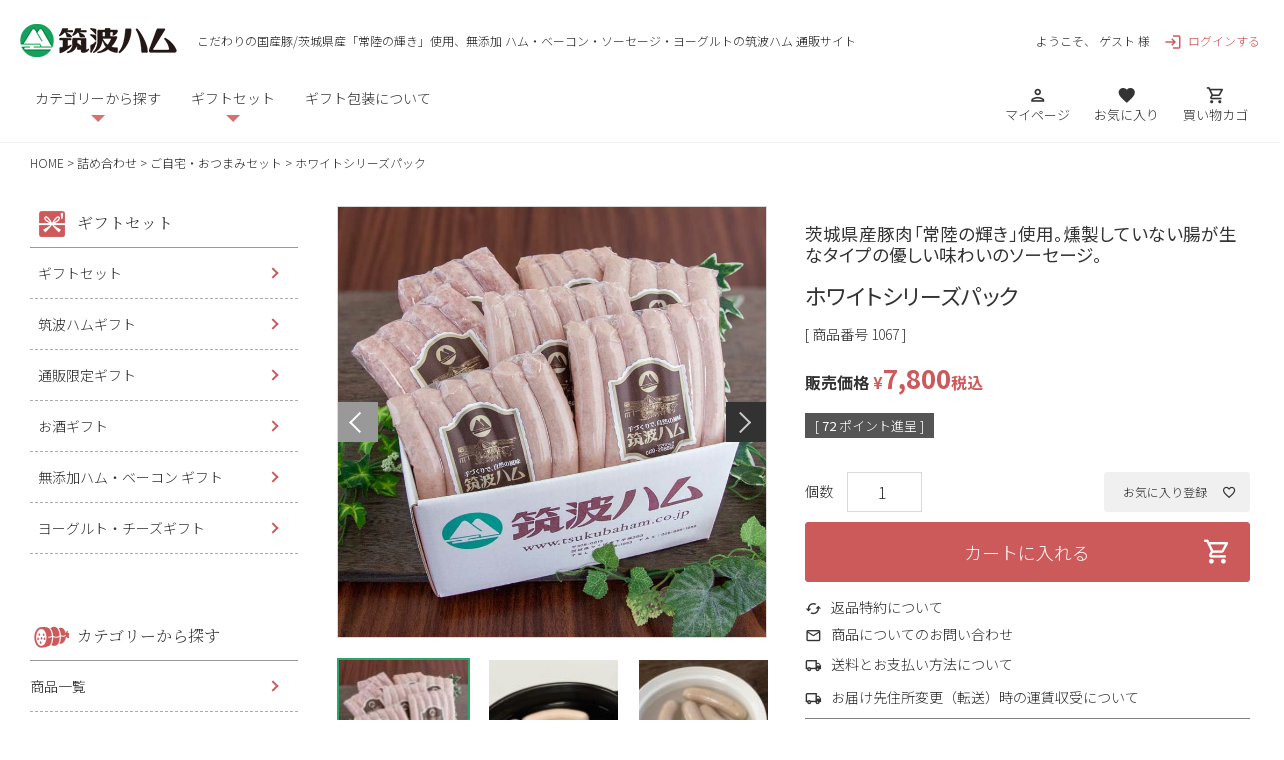

--- FILE ---
content_type: text/html;charset=UTF-8
request_url: https://www.tsukubaham.co.jp/c/assortment/1067
body_size: 19649
content:
<!DOCTYPE html>
<html lang="ja"><head>
  <meta charset="UTF-8">
  
  <title>ホワイトシリーズパック | 筑波ハムオンラインショップ | ご自宅・おつまみセット</title>
  <meta name="viewport" content="width=device-width">


    <meta name="description" content="筑波ハムオンラインショップ ホワイトシリーズパック 茨城県産豚肉 使用。ご自宅におすすめセット。燻製していない腸が生なタイプの優しいソーセージ。">
    <meta name="keywords" content="国産,ホワイトソーセージ,茨城県産,ノンスモーク,ヴァイスブルスト,">
  
  <link rel="stylesheet" href="https://tsukubaham.itembox.design/system/fs_style.css?t=20251118042555">
  <link rel="stylesheet" href="https://tsukubaham.itembox.design/generate/theme1/fs_theme.css?t=20251118042555">
  <link rel="stylesheet" href="https://tsukubaham.itembox.design/generate/theme1/fs_original.css?t=20251118042555">
  
  <link rel="canonical" href="https://www.tsukubaham.co.jp/c/assortment/appetizer/1067">
  
  
  
  
  <script>
    window._FS=window._FS||{};_FS.val={"tiktok":{"enabled":false,"pixelCode":null},"recaptcha":{"enabled":false,"siteKey":null},"clientInfo":{"memberId":"guest","fullName":"ゲスト","lastName":"","firstName":"ゲスト","nickName":"ゲスト","stageId":"","stageName":"","subscribedToNewsletter":"false","loggedIn":"false","totalPoints":"","activePoints":"","pendingPoints":"","purchasePointExpiration":"","specialPointExpiration":"","specialPoints":"","pointRate":"","companyName":"","membershipCardNo":"","wishlist":"","prefecture":""},"enhancedEC":{"ga4Dimensions":{"userScope":{"login":"{@ member.logged_in @}","stage":"{@ member.stage_order @}"}},"amazonCheckoutName":"Amazon Pay","measurementId":"G-H2ETCXJ6TN","trackingId":"UA-60705350-1","dimensions":{"dimension1":{"key":"log","value":"{@ member.logged_in @}"},"dimension2":{"key":"mem","value":"{@ member.stage_order @}"}}},"shopKey":"tsukubaham","device":"PC","productType":"1","cart":{"stayOnPage":false}};
  </script>
  
  <script src="/shop/js/webstore-nr.js?t=20251118042555"></script>
  <script src="/shop/js/webstore-vg.js?t=20251118042555"></script>
  
    <script src="//r2.future-shop.jp/fs.tsukubaham/pc/recommend.js"></script>
  
  
  
  
    <meta property="og:title" content="ホワイトシリーズパック | 筑波ハムオンラインショップ | ご自宅・おつまみセット">
    <meta property="og:type" content="og:product">
    <meta property="og:url" content="https://www.tsukubaham.co.jp/c/assortment/1067">
    <meta property="og:image" content="https://tsukubaham.itembox.design/product/001/000000000164/000000000164-01-l.jpg?t&#x3D;20260118133511">
    <meta property="og:site_name" content="筑波ハムオンラインショップ">
    <meta property="og:description" content="筑波ハムオンラインショップ ホワイトシリーズパック 茨城県産豚肉 使用。ご自宅におすすめセット。燻製していない腸が生なタイプの優しいソーセージ。">
    <meta property="product:price:amount" content="7800">
    <meta property="product:price:currency" content="JPY">
    <meta property="product:product_link" content="https://www.tsukubaham.co.jp/c/assortment/1067">
  
  
  
  
  
    <script type="text/javascript" >
      document.addEventListener('DOMContentLoaded', function() {
        _FS.CMATag('{"fs_member_id":"{@ member.id @}","fs_page_kind":"product","fs_product_url":"1067"}')
      })
    </script>
  
  
  
<link rel="preconnect" href="https://fonts.gstatic.com">
<link href="https://fonts.googleapis.com/css2?family=Noto+Sans+JP:wght@300;400;700&family=Noto+Serif+JP:wght@300;400;700&display=swap" rel="stylesheet">
<link href="https://fonts.googleapis.com/icon?family=Material+Icons+Outlined" rel="stylesheet">
<link rel="stylesheet" type="text/css" href="https://tsukubaham.itembox.design/item/css/bootstrap-grid.min.css?t=20251228183607">
<link rel="stylesheet" type="text/css" href="https://tsukubaham.itembox.design/item/css/common.min.css?t=20251228183607">
<link rel="stylesheet" type="text/css" href="https://tsukubaham.itembox.design/item/css/page.min.css?t=20251228183607">
<link rel="canonical" href="https://www.tsukubaham.co.jp/c/assortment/1067">
<script src="https://code.jquery.com/jquery-3.6.0.min.js" integrity="sha256-/xUj+3OJU5yExlq6GSYGSHk7tPXikynS7ogEvDej/m4=" crossorigin="anonymous"></script>
<script>
var hoverEventType = window.ontouchstart !== null ? 'mouseenter' : 'touchend';

//ヘッダ固定
var widthFlag1 = '';
$(window).on('load resize', function () {
  header();
});

function header() {
  var winWidth1 = $(window).innerWidth();
  if (winWidth1 <= 959 && widthFlag1 != 'sp') {
    widthFlag1 = 'sp';
    var leadHeight = $('.header-top').outerHeight(); // リード文の高さ
    var navPos = $('.header').not('.fixed').offset().top; // グローバルメニューの位置
    var navHeight = $('.header').not('.fixed').outerHeight(); // グローバルメニューの高さ
    $(window).on('scroll.headerSp', function () {
      if ($(this).scrollTop() > navPos) {
        $('body').css('padding-top', leadHeight + navHeight);
        $('.header-top').addClass('m_absolute');
        $('.header').not('.fixed').addClass('m_fixed');
      } else {
        $('body').css('padding-top', 0);
        $('.header-top').removeClass('m_absolute');
        $('.header').not('.fixed').removeClass('m_fixed');
      }
    });
  } else if (winWidth1 > 959 && widthFlag1 != 'pc') {
    widthFlag1 = 'pc';
    $(window).off('scroll.headerSp');
    $('body').css('padding-top', 0);
    $('.header-top').removeClass('m_absolute');
    $('.header').not('.fixed').removeClass('m_fixed');
    $(window).on('scroll', function () {
      if ($(this).scrollTop() > 250) {
        $('.header.fixed').removeClass('hd-off');
      } else {
        $('.header.fixed').addClass('hd-off');
      }
    });
  }
}

//ハンバーガーメニューSP
$(function () {
  $('.hd_menu_btn').on('click', function () {
    if ($(this).hasClass('open')) {
      $(this).removeClass('open');
      $('#hd_menubox').removeClass('menu-open');
      $('.menu_txt').html('メニュー');
      $('html').removeClass('scroll-prevent'); // 追記
    } else {
      $(this).addClass('open');
      $('#hd_menubox').addClass('menu-open');
      $('.menu_txt').html('閉じる');
      $('html').addClass('scroll-prevent'); // 追記
    }
    return false;
  });
});

//グローバルナビ
function navBtn(navBtn, navbox) {
  if ($(navBtn).hasClass('open')) {
    $(navBtn).removeClass('open');
    $('.menu-box').fadeOut(300);
    $('html').removeClass('scroll-prevent'); // 追記
  } else {
    $('header .open').removeClass('open');
    $(navBtn).addClass('open');
    $('.menu-box').not(navbox).fadeOut(300);
    $(navbox).fadeIn(300);
    $('html').addClass('scroll-prevent'); // 追記
  }
  $(window).on('scroll', function () {
    $('.menu-box').fadeOut(300);
    $('header .open').removeClass('open');
  });
}

$(window).on('load', function () {
  $('.btn-cate').on('click', function () {
    navBtn(this, '.cate-box');
  });

  $('.btn-gift').on('click', function () {
    navBtn(this, '.gift-box');
  });

  //閉じる
  $('.btn_close').on('click', function () {
    $('html').removeClass('scroll-prevent');
    $('header .open').removeClass('open');
    $('.menu-box').fadeOut(300);
    $('#hd_menubox').removeClass('menu-open');
    $('.menu_txt').html('メニュー');
  });
});

//サイドナビ現在ページ
$(document).ready(function () {
  var url = window.location.pathname;
  $('.side-menu a[href="' + url + '"]').addClass('active');
});

//サイドナビアコーディオン
$(document).ready(function () {
  $('span.fs-pt-menu__heading a').parent().addClass('has-children');
  $('aside span.fs-pt-menu__heading--lv1').addClass('has-nochildren');
});
$(window).on('load', function () {
  $('span.fs-pt-menu__heading')
    .not('.has-children')
    .not('.has-nochildren')
    .on('click', function () {
      $(this).toggleClass('open');
      $(this).next('ul.fs-pt-menu__submenu').slideToggle(400);
    });
});

//サイドナビPChover
$(function () {
  $('li.fs-pt-menu__item--lv2')
    .on(hoverEventType, function () {
      $(this).children('span.open').removeClass('open');
      $(this).children('span.open').next('ul.fs-pt-menu--lv3').slideUp(400);
      $(this).children('span').toggleClass('open');
      $(this).children('span').next('ul.fs-pt-menu--lv3').slideToggle(400);
    })
    .mouseleave(function () {
      $(this).children('span').removeClass('open');
      $(this).children('span').next('ul.fs-pt-menu--lv3').slideUp(400);
      return false;
    });
});


//フッター固定途中から表示
var sPos = $(window).scrollTop();
$(window).scroll(function () {
  sPos = $(window).scrollTop();
  if (sPos > 200) {
    $('#ft_fixed').slideDown();
    var foh = $('#ft_fixed').outerHeight(); //固定フッターの高さ
    $('body').css('margin-bottom', foh);
  } else {
    $('#ft_fixed').slideUp();
  }
});

//アコーディオン
function accordion(ac_btn, ac_box, open_class) {
  $(ac_btn).next(ac_box).hide();
  $(ac_btn).on('click', function () {
    $(this).toggleClass(open_class);
    $(this).next(ac_box).slideToggle(300);
  });
}

$(function () {
  //ヘッダーメニューハンバーガーメニュー
  accordion('.ac_btn', '.ac_box', 'hd_open');
});

//ページトップ
$(document).ready(function () {
  var pagetop = $('.PageTop');
  $(window).on('scroll', function () {
    if (window.matchMedia('(min-width:768px)').matches) {
      if ($(this).scrollTop() > 550) {
        pagetop.fadeIn();
      } else {
        pagetop.fadeOut();
      }
      scrollHeight = $(document).height();
      scrollPosition = $(window).height() + $(window).scrollTop();
      footHeight = $('footer').innerHeight(); //footerの高さ（＝止めたい位置）
      if (scrollHeight - scrollPosition <= footHeight) {
        pagetop.css({
          position: 'absolute',
          bottom: footHeight + 33,
        });
      } else {
        pagetop.css({
          position: 'fixed',
          bottom: '66px',
        });
      }
    } else if (window.matchMedia('(max-width:767px)').matches) {
      if ($(this).scrollTop() > 300) {
        pagetop.fadeIn();
      } else {
        pagetop.fadeOut();
      }
      pagetop.css({
        position: 'fixed',
        right: '1.6vw',
        bottom: '61px',
      });
    }
  });
  pagetop.click(function () {
    $('body, html').animate({ scrollTop: 0 }, 400);
    return false;
  });
});

/*-------------------------------------------
	ページ内スクロール
--------------------------------------------*/
$(document).ready(function () {
  var urlHash = location.hash;
  if (urlHash) {
    $('body,html').stop().scrollTop(0);
    setTimeout(function () {
      var target = $(urlHash);
      if (window.matchMedia('(max-width:767px)').matches) {
        var position2 = target.offset().top - 60;
        $('body,html').stop().animate({ scrollTop: position2 }, 400);
      } else {
        var position = target.offset().top - 97;
        $('body,html').stop().animate({ scrollTop: position }, 400);
      }
    }, 300);
  }
  $('a[href^="#"]').click(function () {
    var href = $(this).attr('href');
    var target = $(href);
    if (window.matchMedia('(max-width:767px)').matches) {
      var position2 = target.offset().top - 60;
      $('body,html').stop().animate({ scrollTop: position2 }, 400);
    } else {
      var position = target.offset().top - 97;
      $('body,html').stop().animate({ scrollTop: position }, 400);
    }
    return false;
  });
});

</script>


<script async src="https://www.googletagmanager.com/gtag/js?id=G-H2ETCXJ6TN"></script>

<script><!--
_FS.setTrackingTag('%3C%21--+Google+tag+%28gtag.js%29+--%3E%0A%3Cscript+async+src%3D%22https%3A%2F%2Fwww.googletagmanager.com%2Fgtag%2Fjs%3Fid%3DG-H2ETCXJ6TN%22%3E%3C%2Fscript%3E%0A%3Cscript%3E%0A++window.dataLayer+%3D+window.dataLayer+%7C%7C+%5B%5D%3B%0A++function+gtag%28%29%7BdataLayer.push%28arguments%29%3B%7D%0A++gtag%28%27js%27%2C+new+Date%28%29%29%3B%0A%0A++gtag%28%27config%27%2C+%27G-H2ETCXJ6TN%27%29%3B%0A%3C%2Fscript%3E%0A');
--></script>
</head>
<body class="fs-body-product fs-body-product-1067" id="fs_ProductDetails">
<script><!--
_FS.setTrackingTag('%3Cscript%3E%0A%28function%28w%2Cd%2Cs%2Cc%2Ci%29%7Bw%5Bc%5D%3Dw%5Bc%5D%7C%7C%7B%7D%3Bw%5Bc%5D.trackingId%3Di%3B%0Avar+f%3Dd.getElementsByTagName%28s%29%5B0%5D%2Cj%3Dd.createElement%28s%29%3Bj.async%3Dtrue%3B%0Aj.src%3D%27%2F%2Fcdn.contx.net%2Fcollect.js%27%3Bf.parentNode.insertBefore%28j%2Cf%29%3B%0A%7D%29%28window%2Cdocument%2C%27script%27%2C%27contx%27%2C%27CTX-x-M0xcxflW%27%29%3B%0A%3C%2Fscript%3E');
--></script>
<div class="fs-l-page">
<header class="fs-l-header">
<section class="header fixed hd-off">
<div class="container">
<div class="d-none d-md-flex align-items-center">
<div class="left d-flex align-items-center">
<!-- **ECサイトロゴ（フリーパーツ）↓↓ -->
<div class="fs-l-header__logo">
<div class="fs-p-logo">
<a href="/"><img src="https://tsukubaham.itembox.design/item/images/hdr/1x/logo.png?t=20251228183607" srcset="https://tsukubaham.itembox.design/item/images/hdr/1x/logo.png?t=20251228183607 1x,https://tsukubaham.itembox.design/item/images/hdr/2x/logo.png?t=20251228183607 2x" alt="筑波ハム ホワイトシリーズパック | 筑波ハムオンラインショップ | ご自宅・おつまみセットのお取り寄せ 通販店舗" class="fs-p-logo__image"></a>
</div>
</div>
<!-- **ECサイトロゴ（フリーパーツ）↑↑ -->
<p class="hd-nav-btn btn-cate">カテゴリーから探す</p>
<p class="hd-nav-btn btn-gift">ギフトセット</p>
<p class="hd-nav-btn-link"><a href="/f/gift#gift1">ギフト包装について</a></p>
</div>
<ul class="navbar-nav-right d-flex">
<li class="nav-item tab kw-search">
<form action="/p/search" method="get" class="d-flex">
<label>
<input type="text" name="keyword" maxlength="1000" value=""placeholder="キーワードを入力して検索">
</label>
<button type="submit" class="productSearch__searchButton"><span class="material-icons-outlined">search</span></button>
</form>
</li>
<li class="nav-item">
<a href="/my/top">
<p><span class="material-icons-outlined">person</span></p>
</a>
</li>
<li class="nav-item pctab">
<a href="/my/wishlist">
<p><span class="material-icons-outlined">favorite</span></p>
</a>
</li>
<li class="nav-item fs-clientInfo">
<a href="/p/cart/" class="fs-p-headerNavigation__viewCartButton fs-p-headerNavigation__link">
<p><span class="material-icons-outlined">shopping_cart</span></p>
<span class="fs-p-cartItemNumber fs-client-cart-count"></span>
</a>
</li>
</ul>
</div>
</div>
<div class="menu-box cate-box">
<div>
<ul class="category_menu">
<li><a href="/p/search">商品一覧</a></li>
<li><a href="/c/assortment">詰め合わせ</a></li>
<li><a href="/c/additive-free">無添加ハム、ベーコン</a></li>
<li><a href="/c/ham">天竺布巻ハム</a></li>
<li><a href="/c/ham/order-made">オーダーメイド ハム</a></li>
<li><a href="/c/bacon">ベーコン</a></li>
<li><a href="/c/sausage">ソーセージ</a></li>
<li><a href="/c/sausage/white">ホワイトソーセージ</a></li>
<li><a href="/c/eisbein">アイスバイン</a></li>
<li><a href="/c/chicken">鶏の燻製（スモークチキン）</a></li>
<li><a href="/c/duck">合鴨のくん製</a></li>
<li><a href="/c/smacker">その他燻製</a></li>
<li><a href="/c/roastpork">焼豚・煮豚 </a></li>
<li><a href="/c/deli">煮込みハンバーグ</a></li>
<li><a href="/c/yogurt">ヨーグルト</a></li>
<li><a href="/c/cheese">自家製チーズ</a></li>
<li><a href="/c/goods">ギフト箱・保冷袋</a></li>
<li><a href="/c/moutarde">グレインマスタード</a></li>
<!-- <li><a href="/c/newitem"><b class="product-price txt-red">新商品（New Item）</b></a></li>
<li><a href="/c/appetizer">おつまみセット</a></li>
<li><a href="/c/trial">お試しセット</a></li> -->
</ul>
</div>
</div>
<div class="menu-box gift-box">
<div>
<ul class="fs-pt-menu fs-pt-menu--lv1">

<li class="fs-pt-menu__item fs-pt-menu__item--lv1 fs-pt_menu__item--gift">
<span class="fs-pt-menu__heading fs-pt-menu__heading--lv1">
<a href="/c/gift" class="fs-pt-menu__link fs-pt-menu__link--lv1">ギフトセット</a>
</span>
<ul class="fs-pt-menu__submenu fs-pt-menu--lv2">

<li class="fs-pt-menu__item fs-pt-menu__item--lv2 fs-pt_menu__item--common">
<span class="fs-pt-menu__heading fs-pt-menu__heading--lv2">
<a href="/c/gift/common" class="fs-pt-menu__link fs-pt-menu__link--lv2">筑波ハムギフト</a>
</span>
</li>


<li class="fs-pt-menu__item fs-pt-menu__item--lv2 fs-pt_menu__item--limited-edition">
<span class="fs-pt-menu__heading fs-pt-menu__heading--lv2">
<a href="/c/gift/limited-edition" class="fs-pt-menu__link fs-pt-menu__link--lv2">通販限定ギフト</a>
</span>
</li>

<li class="fs-pt-menu__item fs-pt-menu__item--lv2">
<span class="fs-pt-menu__heading fs-pt-menu__heading--lv2">
<a href="https://www.tsukubaham.co.jp/c/gift/liquor-gift" class="fs-pt-menu__link fs-pt-menu__link--lv2">お酒ギフト</a>
</span>
</li>

<li class="fs-pt-menu__item fs-pt-menu__item--lv2 fs-pt_menu__item--additive-free-gift">
<span class="fs-pt-menu__heading fs-pt-menu__heading--lv2">
<a href="/c/gift/additive-free-gift" class="fs-pt-menu__link fs-pt-menu__link--lv2">無添加ハム・ベーコン ギフト</a>
</span>
</li>

<li class="fs-pt-menu__item fs-pt-menu__item--lv2">
<span class="fs-pt-menu__heading fs-pt-menu__heading--lv2">
<a href="https://www.tsukubaham.co.jp/c/gift/dairy" class="fs-pt-menu__link fs-pt-menu__link--lv2">ヨーグルト・チーズギフト</a>
</span>
</li>
</ul>

</li>

</ul>

</div>
</div>
</section>
<section class="header">
<div class="container">
<div class="row">
<div class="col-4 col-lg-12">
<div class="d-flex align-items-center">
<!-- **ECサイトロゴ（フリーパーツ）↓↓ -->
<div class="fs-l-header__logo">
<div class="fs-p-logo">
<a href="/"><img src="https://tsukubaham.itembox.design/item/images/hdr/1x/logo.png?t=20251228183607" srcset="https://tsukubaham.itembox.design/item/images/hdr/1x/logo.png?t=20251228183607 1x,https://tsukubaham.itembox.design/item/images/hdr/2x/logo.png?t=20251228183607 2x" alt="筑波ハム ホワイトシリーズパック | 筑波ハムオンラインショップ | ご自宅・おつまみセットのお取り寄せ 通販店舗" class="fs-p-logo__image"></a>
</div>
</div>
<!-- **ECサイトロゴ（フリーパーツ）↑↑ -->
<p class="hd-txt pctab">こだわりの国産豚/茨城県産「常陸の輝き」使用、無添加 ハム・ベーコン・ソーセージ・ヨーグルトの<span class="d-inline-block"> 筑波ハム 通販サイト</span></p>
<div class="d-none d-lg-flex align-items-center">
<div class="fs-l-header__welcomeMsg fs-clientInfo pctab">
<div class="fs-p-welcomeMsg">ようこそ、{@ member.last_name @} {@ member.first_name @} 様</div>
<div class="fs-p-memberInfo is-loggedIn--{@ member.logged_in @}">
<span class="fs-p-memberInfo__points has-points--{@ member.total_points @}">{@ member.active_points @}pt</span>
</div>
</div>
<div class="fs-clientInfo">
<p class="hd-login login-{@ member.logged_in @}"><a href="/p/login" class="txt-red pctab"><span class="material-icons-outlined">login</span>ログインする</a></p>
</div>
</div>
</div>
</div>
<div class="col-4 col-lg-6">
<div class="pctab">
<ul class="navbar-nav-left flex">
<li class="nav-item btn-cate">
<p>カテゴリーから探す</p>
</li>
<li class="nav-item btn-gift">
<p>ギフトセット</p>
</li>
<li class="nav-item nav03">
<p><a href="/f/gift#gift1">ギフト包装について</a></p>
</li>
</ul>
</div>
<div class="hd_menu sptab">
<div class="hd_menu_btn">
<p class="menu-trigger">
<span></span>
<span></span>
<span></span>
</p>
<p class="menu_txt">メニュー</p>
</div>
</div>
</div>
<div class="col-4 col-lg-6">
<ul class="navbar-nav-right d-flex">
<li class="nav-item tab kw-search">
<form action="/p/search" method="get" class="d-flex">
<label>
<input type="text" name="keyword" maxlength="1000" value=""placeholder="キーワードを入力して検索">
</label>
<button type="submit" class="productSearch__searchButton"><span class="material-icons-outlined">search</span></button>
</form>
</li>
<li class="nav-item">
<a href="/my/top">
<p><span class="material-icons-outlined">person</span></p>
<span>マイページ</span>
</a>
</li>
<li class="nav-item pctab">
<a href="/my/wishlist">
<p><span class="material-icons-outlined">favorite</span></p>
<span>お気に入り</span>
</a>
</li>
<li class="nav-item fs-clientInfo">
<a href="/p/cart/" class="fs-p-headerNavigation__viewCartButton fs-p-headerNavigation__link">
<p><span class="material-icons-outlined">shopping_cart</span></p>
<span>買い物カゴ</span>
<span class="fs-p-cartItemNumber fs-client-cart-count"></span>
</a>
</li>
</ul>
</div>
</div>
</div>
<nav id="hd_menubox">
<div>
<div class="fs-clientInfo">
<ul class="list_col list_member">
<li class="arrow_m login-{@ member.logged_in @}"><a href="/p/login"><span class="material-icons-outlined txt-red">login</span>ログイン</a></li>
<li class="arrow_m logout-{@ member.logged_in @}"><a href="/my/top">マイページ</a></li>
<li class="arrow_m login-{@ member.logged_in @}"><a href="/p/register"><span class="material-icons-outlined txt-red">create</span>新規会員登録</a></li>
<li class="arrow_m logout-{@ member.logged_in @}"><a href="/p/logout">ログアウト</a></li>
</ul>
<div class="kw-search">
<form action="/p/search" method="get" class="d-flex">
<label>
<input type="text" name="keyword" maxlength="1000" value=""
placeholder="キーワードを入力">
</label>
<button type="submit" class="productSearch__searchButton"><span class="material-icons-outlined">search</span></button>
</form>
</div>
<h3 class="side-h">商品を探す</h3>
<ul id="menu-search-list">
<li>
<a href="/p/search">商品一覧</a>
</li>
<li>
<p class="ac_btn">カテゴリーから探す</p>
<div class="ac_box category-menu">
<ul class="category_menu">
<li><a href="/p/search">商品一覧</a></li>
<li><a href="/c/assortment">詰め合わせ</a></li>
<li><a href="/c/additive-free">無添加ハム、ベーコン</a></li>
<li><a href="/c/ham">天竺布巻ハム</a></li>
<li><a href="/c/ham/order-made">オーダーメイド ハム</a></li>
<li><a href="/c/bacon">ベーコン</a></li>
<li><a href="/c/sausage">ソーセージ</a></li>
<li><a href="/c/sausage/white">ホワイトソーセージ</a></li>
<li><a href="/c/eisbein">アイスバイン</a></li>
<li><a href="/c/chicken">鶏の燻製（スモークチキン）</a></li>
<li><a href="/c/duck">合鴨のくん製</a></li>
<li><a href="/c/smacker">その他燻製</a></li>
<li><a href="/c/roastpork">焼豚・煮豚 </a></li>
<li><a href="/c/deli">煮込みハンバーグ</a></li>
<li><a href="/c/yogurt">ヨーグルト</a></li>
<li><a href="/c/cheese">自家製チーズ</a></li>
<li><a href="/c/goods">ギフト箱・保冷袋</a></li>
<li><a href="/c/moutarde">グレインマスタード</a></li>
<!-- <li><a href="/c/newitem"><b class="product-price txt-red">新商品（New Item）</b></a></li>
<li><a href="/c/appetizer">おつまみセット</a></li>
<li><a href="/c/trial">お試しセット</a></li> -->
</ul>
</div>
</li>
<li>
<p class="ac_btn">ギフトセット</p>
<div class="ac_box category-menu">
<ul class="fs-pt-menu fs-pt-menu--lv1">

<li class="fs-pt-menu__item fs-pt-menu__item--lv1 fs-pt_menu__item--gift">
<span class="fs-pt-menu__heading fs-pt-menu__heading--lv1">
<a href="/c/gift" class="fs-pt-menu__link fs-pt-menu__link--lv1">ギフトセット</a>
</span>
<ul class="fs-pt-menu__submenu fs-pt-menu--lv2">

<li class="fs-pt-menu__item fs-pt-menu__item--lv2 fs-pt_menu__item--common">
<span class="fs-pt-menu__heading fs-pt-menu__heading--lv2">
<a href="/c/gift/common" class="fs-pt-menu__link fs-pt-menu__link--lv2">筑波ハムギフト</a>
</span>
</li>


<li class="fs-pt-menu__item fs-pt-menu__item--lv2 fs-pt_menu__item--limited-edition">
<span class="fs-pt-menu__heading fs-pt-menu__heading--lv2">
<a href="/c/gift/limited-edition" class="fs-pt-menu__link fs-pt-menu__link--lv2">通販限定ギフト</a>
</span>
</li>

<li class="fs-pt-menu__item fs-pt-menu__item--lv2">
<span class="fs-pt-menu__heading fs-pt-menu__heading--lv2">
<a href="https://www.tsukubaham.co.jp/c/gift/liquor-gift" class="fs-pt-menu__link fs-pt-menu__link--lv2">お酒ギフト</a>
</span>
</li>

<li class="fs-pt-menu__item fs-pt-menu__item--lv2 fs-pt_menu__item--additive-free-gift">
<span class="fs-pt-menu__heading fs-pt-menu__heading--lv2">
<a href="/c/gift/additive-free-gift" class="fs-pt-menu__link fs-pt-menu__link--lv2">無添加ハム・ベーコン ギフト</a>
</span>
</li>

<li class="fs-pt-menu__item fs-pt-menu__item--lv2">
<span class="fs-pt-menu__heading fs-pt-menu__heading--lv2">
<a href="https://www.tsukubaham.co.jp/c/gift/dairy" class="fs-pt-menu__link fs-pt-menu__link--lv2">ヨーグルト・チーズギフト</a>
</span>
</li>
</ul>

</li>

</ul>

</div>
</li>
</ul>
<h3 class="side-h">インフォメーション</h3>
<div class="gnavi_l">
<p><a href="/f/guide">ご利用ガイド</a></p>
<p><a href="/p/register">新規会員登録</a></p>
<p><a href="/p/about/member-agreement">会員規約について</a></p>
<p><a href="/p/reviews/">レビューを見る</a></p>
<p><a href="/info/">新着情報</a></p>
<p><a href="/f/shoplist">筑波ハムが購入できる店舗</a></p>
<p><a href="/f/restaurantlist">筑波ハム商品を食べれる飲食店</a></p>
<p><a href="/f/hometown">ふるさと納税（茨城県・つくば市）</a></p>
<p><a href="/f/company">会社概要</a></p>
<p><a href="/p/about/terms">特定商取引法について</a></p>
<p><a href="/p/about/return-policy">返品特約について</a></p>
<p><a href="/p/about/privacy-policy">個人情報取り扱いについて</a></p>
<p><a href="/p/about/shipping-payment">送料とお支払い方法について</a></p>
<p><a href="/commitment/">筑波ハムのこだわり</a></p>
</div>
<div class="hd_btn_close">
<p class="btn btn_close"><span>閉じる</span></p>
</div>
</div>
</div>
</nav>
<div class="menu-box cate-box">
<div>
<ul class="category_menu">
<li><a href="/p/search">商品一覧</a></li>
<li><a href="/c/assortment">詰め合わせ</a></li>
<li><a href="/c/additive-free">無添加ハム、ベーコン</a></li>
<li><a href="/c/ham">天竺布巻ハム</a></li>
<li><a href="/c/ham/order-made">オーダーメイド ハム</a></li>
<li><a href="/c/bacon">ベーコン</a></li>
<li><a href="/c/sausage">ソーセージ</a></li>
<li><a href="/c/sausage/white">ホワイトソーセージ</a></li>
<li><a href="/c/eisbein">アイスバイン</a></li>
<li><a href="/c/chicken">鶏の燻製（スモークチキン）</a></li>
<li><a href="/c/duck">合鴨のくん製</a></li>
<li><a href="/c/smacker">その他燻製</a></li>
<li><a href="/c/roastpork">焼豚・煮豚 </a></li>
<li><a href="/c/deli">煮込みハンバーグ</a></li>
<li><a href="/c/yogurt">ヨーグルト</a></li>
<li><a href="/c/cheese">自家製チーズ</a></li>
<li><a href="/c/goods">ギフト箱・保冷袋</a></li>
<li><a href="/c/moutarde">グレインマスタード</a></li>
<!-- <li><a href="/c/newitem"><b class="product-price txt-red">新商品（New Item）</b></a></li>
<li><a href="/c/appetizer">おつまみセット</a></li>
<li><a href="/c/trial">お試しセット</a></li> -->
</ul>
</div>
</div>
<div class="menu-box gift-box">
<div>
<ul class="fs-pt-menu fs-pt-menu--lv1">

<li class="fs-pt-menu__item fs-pt-menu__item--lv1 fs-pt_menu__item--gift">
<span class="fs-pt-menu__heading fs-pt-menu__heading--lv1">
<a href="/c/gift" class="fs-pt-menu__link fs-pt-menu__link--lv1">ギフトセット</a>
</span>
<ul class="fs-pt-menu__submenu fs-pt-menu--lv2">

<li class="fs-pt-menu__item fs-pt-menu__item--lv2 fs-pt_menu__item--common">
<span class="fs-pt-menu__heading fs-pt-menu__heading--lv2">
<a href="/c/gift/common" class="fs-pt-menu__link fs-pt-menu__link--lv2">筑波ハムギフト</a>
</span>
</li>


<li class="fs-pt-menu__item fs-pt-menu__item--lv2 fs-pt_menu__item--limited-edition">
<span class="fs-pt-menu__heading fs-pt-menu__heading--lv2">
<a href="/c/gift/limited-edition" class="fs-pt-menu__link fs-pt-menu__link--lv2">通販限定ギフト</a>
</span>
</li>

<li class="fs-pt-menu__item fs-pt-menu__item--lv2">
<span class="fs-pt-menu__heading fs-pt-menu__heading--lv2">
<a href="https://www.tsukubaham.co.jp/c/gift/liquor-gift" class="fs-pt-menu__link fs-pt-menu__link--lv2">お酒ギフト</a>
</span>
</li>

<li class="fs-pt-menu__item fs-pt-menu__item--lv2 fs-pt_menu__item--additive-free-gift">
<span class="fs-pt-menu__heading fs-pt-menu__heading--lv2">
<a href="/c/gift/additive-free-gift" class="fs-pt-menu__link fs-pt-menu__link--lv2">無添加ハム・ベーコン ギフト</a>
</span>
</li>

<li class="fs-pt-menu__item fs-pt-menu__item--lv2">
<span class="fs-pt-menu__heading fs-pt-menu__heading--lv2">
<a href="https://www.tsukubaham.co.jp/c/gift/dairy" class="fs-pt-menu__link fs-pt-menu__link--lv2">ヨーグルト・チーズギフト</a>
</span>
</li>
</ul>

</li>

</ul>

</div>
</div>
</section>
</header>
<!-- **パンくずリストパーツ （システムパーツ） ↓↓ -->
<nav class="fs-c-breadcrumb">
<ol class="fs-c-breadcrumb__list">
<li class="fs-c-breadcrumb__listItem">
<a href="/">HOME</a>
</li>
<li class="fs-c-breadcrumb__listItem">
<a href="/c/assortment">詰め合わせ</a>
</li>
<li class="fs-c-breadcrumb__listItem">
<a href="/c/assortment/appetizer">ご自宅・おつまみセット</a>
</li>
<li class="fs-c-breadcrumb__listItem">
ホワイトシリーズパック
</li>
</ol>
</nav>
<!-- **パンくずリストパーツ （システムパーツ） ↑↑ -->
<main class="fs-l-main fs-l-product4"><div id="fs-page-error-container" class="fs-c-panelContainer">
  
  
</div>
<aside class="fs-p-drawer fs-l-sideArea cate">
<div class="side-sec">
<h2 class="top_title gift">ギフトセット</h2>
<ul class="fs-pt-menu fs-pt-menu--lv1">

<li class="fs-pt-menu__item fs-pt-menu__item--lv1 fs-pt_menu__item--gift">
<span class="fs-pt-menu__heading fs-pt-menu__heading--lv1">
<a href="/c/gift" class="fs-pt-menu__link fs-pt-menu__link--lv1">ギフトセット</a>
</span>
<ul class="fs-pt-menu__submenu fs-pt-menu--lv2">

<li class="fs-pt-menu__item fs-pt-menu__item--lv2 fs-pt_menu__item--common">
<span class="fs-pt-menu__heading fs-pt-menu__heading--lv2">
<a href="/c/gift/common" class="fs-pt-menu__link fs-pt-menu__link--lv2">筑波ハムギフト</a>
</span>
</li>


<li class="fs-pt-menu__item fs-pt-menu__item--lv2 fs-pt_menu__item--limited-edition">
<span class="fs-pt-menu__heading fs-pt-menu__heading--lv2">
<a href="/c/gift/limited-edition" class="fs-pt-menu__link fs-pt-menu__link--lv2">通販限定ギフト</a>
</span>
</li>

<li class="fs-pt-menu__item fs-pt-menu__item--lv2">
<span class="fs-pt-menu__heading fs-pt-menu__heading--lv2">
<a href="https://www.tsukubaham.co.jp/c/gift/liquor-gift" class="fs-pt-menu__link fs-pt-menu__link--lv2">お酒ギフト</a>
</span>
</li>

<li class="fs-pt-menu__item fs-pt-menu__item--lv2 fs-pt_menu__item--additive-free-gift">
<span class="fs-pt-menu__heading fs-pt-menu__heading--lv2">
<a href="/c/gift/additive-free-gift" class="fs-pt-menu__link fs-pt-menu__link--lv2">無添加ハム・ベーコン ギフト</a>
</span>
</li>

<li class="fs-pt-menu__item fs-pt-menu__item--lv2">
<span class="fs-pt-menu__heading fs-pt-menu__heading--lv2">
<a href="https://www.tsukubaham.co.jp/c/gift/dairy" class="fs-pt-menu__link fs-pt-menu__link--lv2">ヨーグルト・チーズギフト</a>
</span>
</li>
</ul>

</li>

</ul>

</div>

<div class="side-sec">
<h2 class="top_title cate">カテゴリーから探す</h2>
<ul class="category_menu">
<li><a href="/p/search">商品一覧</a></li>
<li><a href="/c/assortment">詰め合わせ</a></li>
<li><a href="/c/additive-free">無添加ハム、ベーコン</a></li>
<li><a href="/c/ham">天竺布巻ハム</a></li>
<li><a href="/c/ham/order-made">オーダーメイド ハム</a></li>
<li><a href="/c/bacon">ベーコン</a></li>
<li><a href="/c/sausage">ソーセージ</a></li>
<li><a href="/c/sausage/white">ホワイトソーセージ</a></li>
<li><a href="/c/eisbein">アイスバイン</a></li>
<li><a href="/c/chicken">鶏の燻製（スモークチキン）</a></li>
<li><a href="/c/duck">合鴨のくん製</a></li>
<li><a href="/c/smacker">その他燻製</a></li>
<li><a href="/c/roastpork">焼豚・煮豚 </a></li>
<li><a href="/c/deli">煮込みハンバーグ</a></li>
<li><a href="/c/yogurt">ヨーグルト</a></li>
<li><a href="/c/cheese">自家製チーズ</a></li>
<li><a href="/c/goods">ギフト箱・保冷袋</a></li>
<li><a href="/c/moutarde">グレインマスタード</a></li>
<!-- <li><a href="/c/newitem"><b class="product-price txt-red">新商品（New Item）</b></a></li>
<li><a href="/c/appetizer">おつまみセット</a></li>
<li><a href="/c/trial">お試しセット</a></li> -->
</ul>
</div>

<div class="side-sec">
<h2 class="top_title info">インフォメーション</h2>
<ul class="category_menu">
<li><a href="/f/company">会社概要</a></li>
<li><a href="/p/about/terms">特定商取引法について</a></li>
<li><a href="/commitment/">筑波ハムのこだわり</a></li>
<li><a href="/f/guide">ご利用ガイド</a></li>
<li><a href="/p/reviews/">レビューを見る</a></li>
<li><a href="/f/hometown">筑波ハムのふるさと納税</a></li>
</ul>
</div>
</aside>
<section class="fs-l-pageMain"><!-- **商品詳細エリア（システムパーツグループ）↓↓ -->
<form id="fs_form">
<input type="hidden" name="productId" value="164">

<div class="fs-l-productLayout fs-system-product" data-product-id="164" data-vertical-variation-no="" data-horizontal-variation-no=""><div class="fs-l-productLayout__item fs-l-productLayout__item--1">
<!-- **商品画像パーツ・フリック（システムパーツ ）↓↓ -->
<div class="fs-c-productCarouselMainImage">
  <div class="fs-c-productCarouselMainImage__carousel fs-c-slick" id="fs_productCarouselMainImage">
    
      
        <figure class="fs-c-productCarouselMainImage__image" aria-hidden="true" tabindex="-1" data-sub-image-url="https://tsukubaham.itembox.design/product/001/000000000164/000000000164-01-xs.jpg?t&#x3D;20260118133511" data-enlarged-image-url="https://tsukubaham.itembox.design/product/001/000000000164/000000000164-01-xl.jpg?t&#x3D;20260118133511">
          <img src="https://tsukubaham.itembox.design/product/001/000000000164/000000000164-01-l.jpg?t&#x3D;20260118133511" alt="ホワイトソーセージ　ヴァイスブルスト"
          
          >
          
        </figure>
      
     
      
        <figure class="fs-c-productCarouselMainImage__image" aria-hidden="true" tabindex="-1" data-sub-image-url="https://tsukubaham.itembox.design/product/001/000000000164/000000000164-02-xs.jpg?t&#x3D;20260118133511" data-enlarged-image-url="https://tsukubaham.itembox.design/product/001/000000000164/000000000164-02-xl.jpg?t&#x3D;20260118133511">
          <img src="https://tsukubaham.itembox.design/product/001/000000000164/000000000164-02-l.jpg?t&#x3D;20260118133511" alt="ホワイトソーセージ　ヴァイスブルスト"
          
          >
          
        </figure>
      
     
      
        <figure class="fs-c-productCarouselMainImage__image" aria-hidden="true" tabindex="-1" data-sub-image-url="https://tsukubaham.itembox.design/product/001/000000000164/000000000164-03-xs.jpg?t&#x3D;20260118133511" data-enlarged-image-url="https://tsukubaham.itembox.design/product/001/000000000164/000000000164-03-xl.jpg?t&#x3D;20260118133511">
          <img src="https://tsukubaham.itembox.design/product/001/000000000164/000000000164-03-l.jpg?t&#x3D;20260118133511" alt="ホワイトソーセージ　ヴァイスブルスト"
          
          >
          
        </figure>
      
     
      
        <figure class="fs-c-productCarouselMainImage__image" aria-hidden="true" tabindex="-1" data-sub-image-url="https://tsukubaham.itembox.design/product/001/000000000164/000000000164-04-xs.jpg?t&#x3D;20260118133511" data-enlarged-image-url="https://tsukubaham.itembox.design/product/001/000000000164/000000000164-04-xl.jpg?t&#x3D;20260118133511">
          <img src="https://tsukubaham.itembox.design/product/001/000000000164/000000000164-04-l.jpg?t&#x3D;20260118133511" alt="ホワイトフランク"
          
          >
          
        </figure>
      
     
      
        <figure class="fs-c-productCarouselMainImage__image" aria-hidden="true" tabindex="-1" data-sub-image-url="https://tsukubaham.itembox.design/product/001/000000000164/000000000164-05-xs.jpg?t&#x3D;20260118133511" data-enlarged-image-url="https://tsukubaham.itembox.design/product/001/000000000164/000000000164-05-xl.jpg?t&#x3D;20260118133511">
          <img src="https://tsukubaham.itembox.design/product/001/000000000164/000000000164-05-l.jpg?t&#x3D;20260118133511" alt="ホワイトフランク 粗挽き"
          
          >
          
        </figure>
      
     
      
        <figure class="fs-c-productCarouselMainImage__image" aria-hidden="true" tabindex="-1" data-sub-image-url="https://tsukubaham.itembox.design/product/001/000000000164/000000000164-06-xs.jpg?t&#x3D;20260118133511" data-enlarged-image-url="https://tsukubaham.itembox.design/product/001/000000000164/000000000164-06-xl.jpg?t&#x3D;20260118133511">
          <img src="https://tsukubaham.itembox.design/product/001/000000000164/000000000164-06-l.jpg?t&#x3D;20260118133511" alt=""
          
          >
          
        </figure>
      
     
      
        <figure class="fs-c-productCarouselMainImage__image" aria-hidden="true" tabindex="-1" data-sub-image-url="https://tsukubaham.itembox.design/product/001/000000000164/000000000164-07-xs.jpg?t&#x3D;20260118133511" data-enlarged-image-url="https://tsukubaham.itembox.design/product/001/000000000164/000000000164-07-xl.jpg?t&#x3D;20260118133511">
          <img src="https://tsukubaham.itembox.design/product/001/000000000164/000000000164-07-l.jpg?t&#x3D;20260118133511" alt=""
          
          >
          
        </figure>
      
     
  </div>
  <div class="fs-c-productCarouselMainImage__expandButton fs-c-buttonContainer">
    <button type="button" class="fs-c-button--viewExtendedImage fs-c-button--image">
<img class="fs-c-button__image" src="https://tsukubaham.itembox.design/item/sozai_20160523.png?t&#x3D;20251228183607" alt="画像拡大">
</button>
  </div>
</div>
<!-- **商品画像パーツ・フリック（システムパーツ）↑↑ -->
</div>
<div class="fs-l-productLayout__item fs-l-productLayout__item--2"><!-- **商品名パーツ（システムパーツ）↓↓ -->
<h1 class="fs-c-productNameHeading fs-c-heading">
  
  <span class="fs-c-productNameHeading__copy">茨城県産豚肉「常陸の輝き」使用。燻製していない腸が生なタイプの優しい味わいのソーセージ。</span>
  
  <span class="fs-c-productNameHeading__name">ホワイトシリーズパック</span>
</h1>
<!-- **商品名パーツ（システムパーツ）↑↑ -->

<!-- **商品番号パーツ（システムパーツ）↓↓ -->
<div class="fs-c-productNumber">
  <span class="fs-c-productNumber__label">商品番号</span>
  <span class="fs-c-productNumber__number">1067</span>
</div>
<!-- **商品番号パーツ（システムパーツ）↑↑ -->



  



<!-- **商品価格パーツ（システムパーツ）↓↓ -->

<div class="fs-c-productPrices fs-c-productPrices--productDetail">
<div class="fs-c-productPrice fs-c-productPrice--selling">

  
    
    <span class="fs-c-productPrice__main">
      
        <span class="fs-c-productPrice__main__label">販売価格</span>
      
      <span class="fs-c-productPrice__main__price fs-c-price">
        <span class="fs-c-price__currencyMark">&yen;</span>
        <span class="fs-c-price__value">7,800</span>
      </span>
    </span>
    <span class="fs-c-productPrice__addon">
      <span class="fs-c-productPrice__addon__label">税込</span>
    </span>
    
  

</div>

</div>

<!-- **商品価格パーツ（システムパーツ）↑↑ -->

  <!-- **ポイントパーツ（システムパーツ）↓↓ -->
  
    <div class="fs-c-productPointDisplay">
      <span class="fs-c-productPointDisplay__label">[</span>
      <span class="fs-c-productPointDisplay__quantity">72</span>
      <span class="fs-c-productPointDisplay__unit">ポイント進呈 ]</span>
    </div>
  
  <!-- **ポイントパーツ（システムパーツ）↑↑ -->






<!-- **カート・バリエーションごとにボタンパーツ（システムパーツ）↓↓ -->
<input type="hidden" name="verticalVariationNo" value="">
<input type="hidden" name="horizontalVariationNo" value="">
<input type="hidden" name="verticalVariationName" value="">
<input type="hidden" name="horizontalVariationName" value="">
<input type="hidden" name="verticalAdminNo" value="">
<input type="hidden" name="horizontalAdminNo" value="">
<input type="hidden" name="staffStartSkuCode" value="">



  
<div class="fs-c-productQuantityAndWishlist" data-product-id="164" data-vertical-variation-no="" data-horizontal-variation-no="">
  
    <span class="fs-c-productQuantityAndWishlist__wishlist fs-c-buttonContainer">
      <button type="button" class="fs-c-button--addToWishList--detail fs-c-button--particular">
<span class="fs-c-button__label">お気に入り登録</span>
</button>
    </span>
  
  
    <span class="fs-c-productQuantityAndWishlist__quantity fs-c-quantity fs-system-assistTarget">
      <select name="quantity" class="fs-c-quantity__select fs-system-quantity-list" data-cart-type="normal">
    <option value="1" selected="">1</option>
    <option value="2">2</option>
    <option value="3">3</option>
    <option value="4">4</option>
    <option value="5">5</option>
    <option value="6">6</option>
    <option value="7">7</option>
    <option value="8">8</option>
    <option value="9">9</option>
    <option value="10">10+</option>
</select>
<input name="quantity" class="fs-c-quantity__number fs-system-quantity-text" value="1" maxlength="4" style="display:none" type="tel" data-cart-type="normal" disabled>
<span class="fs-c-quantity__message"></span>
    </span>
  
</div>
<div class="fs-c-productActionButton fs-c-buttonContainer" data-product-id="164" data-vertical-variation-no="" data-horizontal-variation-no="">
  
          <button type="button" class="fs-c-button--addToCart--detail fs-c-button--primary">
<span class="fs-c-button__label">カートに入れる</span>
</button>
      
  
</div>






    

<!-- **カート・バリエーションごとにボタンパーツ（システムパーツ）↑↑ -->





<!-- **返品特約表示（システムパーツ）↓↓ -->
<div class="fs-c-returnedSpecialContract"><div class="fs-c-returnedSpecialContract__link"> 
<a href="/p/about/return-policy" target="_blank">返品特約について</a> 
</div> </div>
<!-- **返品特約表示（システムパーツ）↑↑ -->

<!-- **お問い合わせパーツ（システムパーツ） ↓↓ -->
<div class="fs-c-inquiryAboutProduct fs-c-buttonContainer fs-c-buttonContainer--inquiryAboutProduct" data-product-id="164">
  <button type="button" class="fs-c-button--inquiryAboutProduct fs-c-button--plain">
<span class="fs-c-button__label">商品についてのお問い合わせ</span>
</button>
</div>
<!-- **お問い合わせパーツ（システムパーツ） ↑↑ -->
<script id="fs-productInquiries-template" type="text/x-handlebars">
<aside class="fs-c-modal fs-c-modal--inquiry" style="display: none;">
  <div class="fs-c-modal__inner">
    <div class="fs-c-modal__header">
      {{{productInquiryTitle}}}
      <span class="fs-c-modal__close" role="button" aria-label="閉じる"></span>
    </div>
    <div class="fs-c-modal__contents">
      <div class="fs-c-inquiryProduct">
        {{#if productImageSrc}}
        <div class="fs-c-inquiryProduct__productImage fs-c-productImage">
          <img src="{{productImageSrc}}" alt="{{productImageAlt}}" class="fs-c-inquiryProduct__productImage__image fs-c-productImage__image">
        </div>
        {{/if}}
        <div class="fs-c-inquiryProduct__productName fs-c-productName">
          {{#if productCatchCopy}}
          <span class="fs-c-productName__copy">{{{productCatchCopy}}}</span>
          {{/if}}
          <span class="fs-c-productName__name">{{{productName}}}</span>
        </div>
      </div>
      {{{productInquiryComment}}}
      <div class="fs-c-inputInformation">
        <form>
          <fieldset name="inquiryEdit" class="fs-c-inquiryEditField">
            <table class="fs-c-inputTable fs-c-inputTable--inModal">
              <tbody>
                <tr>
                  <th class="fs-c-inputTable__headerCell" scope="row">
                    <label for="fs_input_name" class="fs-c-inputTable__label">氏名
                      <span class="fs-c-requiredMark">(必須)</span>
                    </label>
                  </th>
                  <td class="fs-c-inputTable__dataCell">
                    <div class="fs-c-inputField">
                      <div class="fs-c-inputField__field fs-system-assistTarget">
                        <input type="text" name="name" id="fs_input_name" value="{{name}}" data-rule-required="true">
                      </div>
                    </div>
                  </td>
                </tr>
                <tr>
                  <th class="fs-c-inputTable__headerCell" scope="row">
                    <label for="fs_input_mailAddress" class="fs-c-inputTable__label">メールアドレス
                      <span class="fs-c-requiredMark">(必須)</span>
                    </label>
                  </th>
                  <td class="fs-c-inputTable__dataCell">
                    <div class="fs-c-inputField">
                      <div class="fs-c-inputField__field fs-system-assistTarget">
                        <input type="text" name="mailAddress" id="fs_input_mailAddress" value="{{email}}"
                               data-rule-mailNoCommaInDomain="true"
                               data-rule-mailValidCharacters="true"
                               data-rule-mailHasAt="true"
                               data-rule-mailHasLocalPart="true"
                               data-rule-mailHasDomain="true"
                               data-rule-mailNoMultipleAts="true"
                               data-rule-mailHasDot="true"
                               data-rule-mailValidDomain="true"
                               data-rule-mailHasTextAfterDot="true"
                               data-rule-required="true">
                      </div>
                    </div>
                  </td>
                </tr>
                {{#if phoneNumberEnabled}}
                <tr>
                  <th class="fs-c-inputTable__headerCell" scope="row">
                    <label for="fs_input_phoneNumber" class="fs-c-inputTable__label">お電話番号
                      {{#if phoneNumberRequired}}<span class="fs-c-requiredMark">(必須)</span>{{/if}}
                    </label>
                  </th>
                  <td class="fs-c-inputTable__dataCell">
                    <div class="fs-c-inputField">
                      <div class="fs-c-inputField__field fs-system-assistTarget">
                        <input type="tel" name="phoneNumber" id="fs_input_phoneNumber" maxlength="17" pattern="\d*-{0,1}\d*-{0,1}\d*" data-rule-phoneNumber="true"{{#if phoneNumberRequired}} data-rule-required="true"{{/if}}>
                      </div>
                    </div>
                  </td>
                </tr>
                {{/if}}
                <tr>
                  <th class="fs-c-inputTable__headerCell" scope="row">
                    <label for="fs_input_inquiry" class="fs-c-inputTable__label">お問い合わせ内容
                      <span class="fs-c-requiredMark">(必須)</span>
                    </label>
                  </th>
                  <td class="fs-c-inputTable__dataCell">
                    <div class="fs-c-inputField">
                      <div class="fs-c-inputField__field fs-system-assistTarget">
                        <textarea name="inquiry" id="fs_input_inquiry" data-rule-required="true"></textarea>
                      </div>
                    </div>
                  </td>
                </tr>
              </tbody>
            </table>
          </fieldset>
          {{#with privacyPolicyAgree as |privacyPolicyAgree|}}{{#if privacyPolicyAgree.displayAgreeArea}}
{{#if privacyPolicyAgree.displayAgreeCheckbox}}
<fieldset form="fs_form" name="privacyAgree" class="fs-c-privacyPolicyAgreeField fs-c-additionalCheckField">
  <div class="fs-c-inputField">
    <div class="fs-c-inputField__field">
      <span class="fs-c-checkbox">
        <input type="checkbox" id="fs_input_privacyAgree" name="privacyPolicyAgreed" class="fs-c-checkbox__checkbox"{{#if privacyPolicyAgree.agreeCheckboxChecked}} checked{{/if}}>
        <label for="fs_input_privacyAgree" class="fs-c-checkbox__label">
          <span class="fs-c-checkbox__checkMark"></span>
          {{{privacyPolicyAgree.checkLabel}}}
        </label>
      </span>
    </div>
  </div>
</fieldset>
{{else}}
{{{privacyPolicyAgree.uncheckedComment}}}
{{/if}}
{{/if}}{{/with}}
          <div class="fs-c-inputInformation__button fs-c-buttonContainer fs-c-buttonContainer--sendInquiry">
            {{#with sendInquiryButton as |button|}}<button type="button" class="{{button.classes}}{{#if button.disabled}} is-disabled{{/if}}"{{#if button.disabled}} disabled{{/if}}>
{{#if button.image}}<img class="fs-c-button__image" src="{{button.imageUrl}}" alt="{{button.label}}">{{else}}<span class="fs-c-button__label">{{button.label}}</span>{{/if}}
</button>{{/with}}
          </div>
        </form>
      </div>
    </div>
  </div>
</aside>
</script>
<p class="dtl-shopping"><a href="/p/about/shipping-payment">送料とお支払い方法について</a></p>
<p class="dtl-shopping"><a href="/2023/04/21/yamato/">お届け先住所変更（転送）時の運賃収受について</a></p>
<div class="fs-c-productSalesPeriod">
<a href="https://www.tsukubaham.co.jp/2023/01/26/dpay/"><img src="https://tsukubaham.itembox.design/item/images/bana/pay/dpay_320.jpg?t=20251228183607" alt="毎週おトクなd曜日キャンペーン" loading="lazy" vspace="4"></a>
<!-- <a href="https://www.tsukubaham.co.jp/2025/03/01/dpay-9/"><img src="https://tsukubaham.itembox.design/item/images/bana/pay/20250301_320.jpg?t=20251228183607" alt="最大10,000ポイントプレゼント！d払い抽選キャンペーン" loading="lazy" vspace="4"></a> -->
<a href="https://www.tsukubaham.co.jp/2024/04/06/aupay-2/"><img src="https://tsukubaham.itembox.design/item/202404aupay581525_320.jpg?t=20251228183607" alt="たぬきの日" loading="lazy" vspace="4"></a>
<!-- <a href="https://www.tsukubaham.co.jp/2025/03/05/aupay-4/"><img src="https://tsukubaham.itembox.design/item/images/bana/pay/202503ponta-aupay320.jpg?t=20251228183607" alt="＜au PAY＞チャンスキャンペーン第二弾" loading="lazy" vspace="4"></a> -->
<img src="https://tsukubaham.itembox.design/item/images/bana/pay/paypay_320.png?t=20251228183607" alt="PayPay使えます" loading="lazy" vspace="4">
<!-- <a href="https://www.tsukubaham.co.jp/2025/03/05/paypay-4/"><img src="https://tsukubaham.itembox.design/item/images/bana/pay/2025_3scr_320.jpg?t=20251228183607" alt="PayPayスクラッチくじ" loading="lazy" vspace="4"></a> -->
</div>
<!-- **SNSシェアボタン （フリーパーツ） ↓↓ -->
<div class="fs-p-snsArea">

<!-- tweet -->
<a href="https://twitter.com/share?ref_src=twsrc%5Etfw" class="twitter-share-button" data-show-count="false">Tweet</a><script async src="https://platform.twitter.com/widgets.js" charset="utf-8"></script>
<!-- tweet -->

<!-- facebook -->
<div id="fb-root"></div>
<script>(function(d, s, id) {
  var js, fjs = d.getElementsByTagName(s)[0];
  if (d.getElementById(id)) return;
  js = d.createElement(s); js.id = id;
  js.src = 'https://connect.facebook.net/ja_JP/sdk.js#xfbml=1&version=v3.2';
  fjs.parentNode.insertBefore(js, fjs);
}(document, 'script', 'facebook-jssdk'));</script>
<div class="fb-like" data-href="https://www.tsukubaham.co.jp/c/assortment/1067" data-layout="button" data-action="like" data-size="small" data-show-faces="false" data-share="false"></div>
<!-- facebook -->

<!-- LINE -->
<div class="line-it-button" data-lang="ja" data-type="share-a" data-ver="3" data-url="https://www.tsukubaham.co.jp/c/assortment/1067" data-color="default" data-size="small" data-count="false" style="display: none;"></div>
<script src="https://www.line-website.com/social-plugins/js/thirdparty/loader.min.js" async="async" defer="defer"></script>
<!-- LINE -->

</div>
<!-- **SNSシェアボタン（フリーパーツ） ↑↑ -->
<!-- **レビューポイントプレゼント（フリーパーツ）↓↓ -->
<div class="dtl-another">
<h3 class="dtl-title mincho center">レビュー</h3>
<span class="col d-flex align-items-center waku-margin">レビューを投稿していただくと、レビュー1件につき10ポイントプレゼントいたします。
<!-- レビューを投稿していただくと、レビュー1件につき通常10ポイントのところ、期間限定100ポイントをプレゼント!
<br>期間：2024年9月26日〜10月13日まで。 --></span>
<a href="/p/product/review/1067/write" class="fs-c-button--addReview--detail fs-c-button--plain col d-flex align-items-center waku-margin"><span class="fs-c-button__label">レビューを書く</span></a>
</div>
<!-- **レビューポイントプレゼント（フリーパーツ）↑↑ -->
<p><!-- ここに共通バナー入れる事 --></p>
<p></p></div>
<div class="fs-l-productLayout__item fs-l-productLayout__item--3"><div class="dtl-another">
<h3 class="dtl-title mincho center">詰め合わせ商品もギフト包装できます。</h3>
<table width="100%" border="0" cellspacing="5" cellpadding="3">
<tbody>
<tr>
<td>
<p><img src="https://tsukubaham.itembox.design/item/images/top/2x/gift_ttl_icon.png" alt="" loading="lazy"></p></td>
<td><table border="0" cellspacing="5" cellpadding="3">
<tr>
<td width="100%">お好きな商品をお選びになって、ギフト包装（のし）をご希望の場合にはギフト箱の購入が必要になります。
</td>
</tr>
<tr>
<td width="100%">&nbsp;<a href="https://www.tsukubaham.co.jp/c/goods/1155" rel="noopener noreferrer">＞＞ギフト箱の購入はこちらから</a>
</td>
</tr>
</table></td>
</tr>
</tbody>
</table>
</div>
<div class="dtl-another">
<h3 class="dtl-title mincho center">こちらの方法でも注文できます</h3>
<ul class="row row-cols-1 row-cols-lg-3 align-items-center">
<li class="col d-flex align-items-center">
<a href="tel:0298561953">
<span class="bold d-block">029-856-1953</span>
<span>電話受付時間:10:00〜17:30</span>
</a>
</li>
<li class="col d-flex align-items-center">
<span class="bold">029-856-1958</span>
</li>
<li class="col d-flex align-items-center">
<a href="/contact/" class="txt-link txt-red">メールフォームはこちらから</a>
</li>
</ul>
</div>
<!-- **商品説明（大）表示（システムパーツ）↓↓ -->
<div class="fs-p-productDescription fs-p-productDescription--full"></div>
<!-- **商品説明（大）表示（システムパーツ）↑↑ -->
<div class="dtl">
<section>
<h2 class="title">商品説明</h2>
<p class="txt">茨城県産 豚使用。<br>
筑波ハムでは珍しい、スモークをかけずに仕上げた白いきれいなソーセージです。燻製していないので腸が柔らかい生タイプの、ボイルしてからお召し上がりいただく、ソーセージになります。<br>
<br>
※注意※<br>
冷凍便　乳製品同梱不可となります。<br>
※この商品にギフト包装（のし）をご希望の場合には<ahref="/c/goods/1155"><b>ギフト箱</b></a>の購入が必要になります。
</p>
</section>
<section>
<h2 class="title">商品内容</h2>
<table class="table">
<tr>
<th>セット内容量</th>
<td>
ホワイトソーセージ540g（3パック合計）<br>
ホワイトフランク460g（2パック合計）<br>
ホワイトフランク（粗挽き）460g（2パック合計）
</td>
</tr>
<tr>
<th>原材料名</th>
<td>
■ホワイトソーセージ<br>
豚肉、豚脂肪、食塩、香辛料、砂糖、玉ねぎ、にんにく／リン酸塩（Na、K）、調味料（アミノ酸等）、発色剤（硝酸K、亜硝酸Na）<br>
■ホワイトフランク<br>
豚肉、豚脂肪、食塩、香辛料、砂糖、玉ねぎ、にんにく／リン酸塩（Na、K）、調味料（アミノ酸等）、発色剤（硝酸K、亜硝酸Na）<br>
■ホワイトフランク（粗挽き）<br>
豚肉、豚脂肪、玉ねぎ、香辛料、食塩、砂糖／発色剤（硝酸K、亜硝酸Na）、リン酸塩（Na、K） <br>
<br>
<a href="https://www.tsukubaham.co.jp/regarding/material/" target="blank">>> 食品添加物について</a>
</td>
</tr>
<tr>
<th>アレルギー情報</th>
<td>
豚肉
</td>
</tr>
<tr>
<th>原料原産地名</th>
<td>
国産豚（茨城県産）
</td>
</tr>
<tr>
<th>賞味期限</th>
<td>
60日間（冷凍・未開封）<br>
解凍後3日間（冷蔵・未開封）<br>
開封後はお早めにお召し上がりください。<br>
別途商品ラベルに記載 
</td>
</tr>
<tr>
<th>保存方法</th>
<td>
-18℃以下で保存（要冷凍）
</td>
</tr>
<tr>
<th>注意事項</th>
<td>
<ul>
<li class=""indent"">・ご依頼主様とお届け先様が違う場合は、商品に明細等、価格のわかる物は同封いたしませんのでご安心ください。</li>
<li class=""indent"">・お好きな商品をお選びになって、ギフト包装（のし）をご希望の場合には<a href=""/c/goods/1155""><b>ギフト箱</b></a>の購入が必要になります。</li>
<li class="indent">・通販限定商品のために、店舗でのお取り扱いはございません。</li>
</ul>
</td>
</tr>
<tr>
<th>製造者</th>
<td>
有限会社筑波ハム<br>
茨城県つくば市学園の森3-21-1
</td>
</tr>
<tr>
<th>備考</th>
<td>
-
</td>
</tr>
<tr>
<th>お届けについて</th>
<td>
<ul>
<li class="indent">・営業日15時までのご注文は当日出荷いたします。</li>
<li class="indent">・お届け希望日の指定がない場合は最短での出荷となります。</li>
<li class="indent">・火曜日は定休日のため受注対応、出荷作業は行っておりません。翌営業日の対応となります。予めご了承ください。</li>
</ul>
</td>
</tr>
</table>
<!-- 酒類販売管理者標識 -->
<br>

<!-- 酒類販売管理者標識 -->
</section>
</div>
<script type="text/javascript"><!--
try{
_rcmdjp._displayRanking({
type:'pv',  // ランキング種別 cv（購入された数） rpv（レコメンド経由で見られた数）
span:'month',  // 期間 day week
category:'',  // ※カテゴリランキング（※）
template:'fs_c_flick2'
});
}catch(err){}
//--></script>
<!-- **商品説明（小）表示（システムパーツ）↓↓ -->
<div class="fs-p-productDescription fs-p-productDescription--short"></div>
<!-- **商品説明（小）表示（システムパーツ）↑↑ -->

<section class="fs-c-documentColumn">
<p class="image"><img src="https://tsukubaham.itembox.design/item/images/bana/kodawari-1.jpg" alt="製造のこだわり" loading="lazy" vspace="10"></p>
<p class="image"><img src="https://tsukubaham.itembox.design/item/images/bana/kodawari-2.jpg" alt="原料のこだわり" loading="lazy" vspace="10"></p>
<p class="image"><img src="https://tsukubaham.itembox.design/item/images/bana/kodawari-3.jpg" alt="燻煙のこだわり" loading="lazy" vspace="10"></p>
<br>
<table cellspacing="0" cellpadding="0" width="100%" border="0">
<tbody>
<tr>
<td>
<a href="https://www.tsukubaham.co.jp/c/gift/limited-edition/dlg_gift">
<img src="https://tsukubaham.itembox.design/item/images/bana/dlg/dlg-bn_005.jpg" alt="DLGコンテスト" width="100%" vspace="10" loading="lazy"></a>
</td>
</tr>
</tbody>
</table>
</p>
<table cellspacing="0" cellpadding="0" width="100%" border="0">
<tbody>
<tr>
<td width="32%">
<a href="https://www.tsukubaham.co.jp/c/ham/lion-ham">
<img src="https://tsukubaham.itembox.design/product/002/000000000260/000000000260-04-xl.jpg" alt="筑波ハム ロースハム DLGコンテスト 金賞受賞" loading="lazy" vspace="5">
<p style="margin: 2px; font-size: 1.1em;">ロースハム DLGコンテスト 金賞受賞</p>
</a>
</td>
<td width="2%">&nbsp;</td>
<td width="32%">
<a href="https://www.tsukubaham.co.jp/c/bacon">
<img src="https://tsukubaham.itembox.design/product/000/000000000002/000000000002-04-xl.jpg" alt="筑波ハム ベーコン DLGコンテスト 銀賞受賞" loading="lazy" vspace="5">
<p style="margin: 2px; font-size: 1.1em;">ベーコン DLGコンテスト 銀賞受賞</p>
</a>
</td>
<td width="2%">&nbsp;</td>
<td width="32%">
<a href="https://www.tsukubaham.co.jp/c/sausage/wiener">
<img src="https://tsukubaham.itembox.design/product/000/000000000005/000000000005-04-xl.jpg" alt="筑波ハム ウィンナー DLGコンテスト 銀賞受賞" loading="lazy" vspace="5">
<p style="margin: 2px; font-size: 1.1em;">ウィンナー DLGコンテスト 銀賞受賞</p>
</a>
</td>
</tr>
</tbody>
</table>

<script type="text/javascript">
try {
_rcmdjp._displayPickup({
label: 'dlg-gift',
template: 'fs_history-dlg'
});
} catch (err) { }
</script>
</section>

<h2 class="title">この商品のレビュー</h2>

  <!-- **レビューパーツ（システムパーツ）↓↓ -->
  <div class="fs-c-productReview">
    
    
    <div class="fs-c-productReview__addReview fs-c-buttonContainer fs-c-buttonContainer--addReview--detail">
<a href="/p/product/review/1067/write" class="fs-c-button--addReview--detail fs-c-button--plain">
  <span class="fs-c-button__label">レビューを書く</span>
</a>
</div>
  </div>
  <!-- **レビューパーツ（システムパーツ）↑↑ -->
</div></div>


<span data-id="fs-analytics" data-product-url="1067" data-eec="{&quot;category&quot;:&quot;詰め合わ/ご自宅・&quot;,&quot;name&quot;:&quot;ホワイトシリーズパック&quot;,&quot;list_name&quot;:&quot;ホワイトシリ&quot;,&quot;quantity&quot;:1,&quot;id&quot;:&quot;1067&quot;,&quot;brand&quot;:&quot;筑波ハム&quot;,&quot;fs-add_to_cart-price&quot;:7800,&quot;price&quot;:7800,&quot;fs-select_content-price&quot;:7800,&quot;fs-begin_checkout-price&quot;:7800,&quot;fs-remove_from_cart-price&quot;:7800}" data-ga4="{&quot;item_list_name&quot;:&quot;ホワイト&quot;,&quot;currency&quot;:&quot;JPY&quot;,&quot;item_list_id&quot;:&quot;product&quot;,&quot;value&quot;:7800,&quot;items&quot;:[{&quot;fs-select_content-price&quot;:7800,&quot;fs-select_item-price&quot;:7800,&quot;item_name&quot;:&quot;ホワイトシリーズパック&quot;,&quot;item_list_name&quot;:&quot;ホワイト&quot;,&quot;fs-add_payment_info-price&quot;:7800,&quot;currency&quot;:&quot;JPY&quot;,&quot;quantity&quot;:1,&quot;price&quot;:7800,&quot;item_brand&quot;:&quot;筑波&quot;,&quot;item_category2&quot;:&quot;ご自宅・おつまみ&quot;,&quot;item_id&quot;:&quot;1067&quot;,&quot;fs-remove_from_cart-price&quot;:7800,&quot;item_category&quot;:&quot;詰め合わせ&quot;,&quot;item_list_id&quot;:&quot;product&quot;,&quot;fs-view_item-price&quot;:7800,&quot;fs-add_to_cart-price&quot;:7800,&quot;fs-begin_checkout-price&quot;:7800}]}" data-category-eec="{&quot;1067&quot;:{&quot;type&quot;:&quot;1&quot;}}" data-category-ga4="{&quot;1067&quot;:{&quot;type&quot;:&quot;1&quot;}}"></span>

</form>
<!-- **商品詳細エリア（システムパーツグループ）↑↑ -->

<section class="top-news relative">
<div class="container"><p>&nbsp;</p>
<div class="relative">
<h2 class="top_title">
新着情報
</h2>
<p class="news-txt-link"><a href="/info/">一覧を見る</a></p>
</div>
<ul id="news">
<li>
<a href="" class="d-block d-md-flex align-items-center">
<div class="left d-flex align-items-center">
<p class="date">2020.11.01</p>
<span class="icon-news">お知らせ</span>
</div>
<h3 class="news-title">高級ハム お歳暮 お中元 ハム ギフト ご贈答 お誕生日</h3>
</a>
</li>
<li>
<a href="" class="d-block d-md-flex align-items-center">
<div class="left d-flex align-items-center">
<p class="date">2020.11.01</p>
<span class="icon-news">お知らせ</span>
</div>
<h3 class="news-title">お取り寄せ 通販 店舗 茨城県 つくば市</h3>
</a>
</li>
<li>
<a href="" class="d-block d-md-flex align-items-center">
<div class="left d-flex align-items-center">
<p class="date">2020.11.01</p>
<span class="icon-news">お知らせ</span>
</div>
<h3 class="news-title">簡単 レシピ お料理</h3>
</a>
</li>



<script>
    $(document).ready(function () {
        getAjaxData("/info/?ajax=posts", "#news", "新着情報");
    });
    function getAjaxData(dataUrl, target, name) {
        $.ajax({
type: 'GET',
url: dataUrl,
dataType: "json",
timeout: 5000,
cache: false,
success: function (retData) {
    $(target).find("li").remove();
    for (let i = 0; i < retData.length; i++) $(target).append("<li><a href=\"" + retData[i].link + "\" class=\"d-block d-md-flex align-items-center\"><div class=\"left d-flex align-items-center\"><p class=\"date\">" + retData[i].date + "</p><span class=\"icon-news " + retData[i].cate_slug + "\">" + retData[i].cate_name + "</span></div><h3 class=\"news-title\">" + retData[i].title + "</h3></a></li>");
    $(target + " li").fadeIn();
},
error: function () {
    $("#new_arival").append("<li><p>" + name + "が取得できませんでした。</p></li>");
}
        });
    }
</script>
</ul>
</div>
</section></section>
<!-- **閲覧レコメンド（futureRecommend）（フリーパーツ）↓↓ -->
<script type="text/javascript">
try{
  _rcmdjp._displayRecommend({
    code: '1067',  // 商品URLコード
    type: 'pv', // レコメンド種別
    template:'fs_c_flick'
  });
}catch(err){}
</script>
<!-- **閲覧レコメンド（futureRecommend）（フリーパーツ）↑↑ -->
<div class="w-100">
<!-- **閲覧履歴（futureRecommend）（フリーパーツ）↓↓ -->
<script type="text/javascript">
try{
  _rcmdjp._displayHistory({
    code: '1067',  // 商品URLコード
    template:'fs_history'
  });
}catch(err){}
</script>
<!-- **閲覧履歴（futureRecommend）（フリーパーツ）↑↑ -->
</div>
<section class="top-bnr">
<div class="fs-pt-column--2 top-bnr fs-pt-column">
<a href="https://www.tsukubaham.co.jp/f/hometown" class="fs-pt-column__item">
<span class="fs-pt-column__image">
<img src="https://tsukubaham.itembox.design/item/images/bana/topbana/700hometown.jpg?t=20251228183607" alt="筑波ハムのふるさと納税（茨城県・つくば市・桜川市）">
</span>
<span class="fs-pt-column__heading">筑波ハムのふるさと納税（茨城県・つくば市・桜川市）</span>
</a>
<a href="https://tabiiro.jp/book/indivi/otoriyose/311031/" class="fs-pt-column__item" target="_blank" rel="noopener noreferrer">
<div class="fs-pt-column__description"><img src="https://tabiiro.jp/book/indivi/otoriyose/311031/bnr/ts700_160.jpg" border="0" alt="ウェブマガジン旅色の関東お取り寄せグルメ＆観光特集に紹介されました" style="width:100%; max-width:700px;"></div>
</a>

</div>

</section></main>
<footer class="fs-l-footer">
<!-- **ページトップへ（フリーパーツ）↓↓-->
<p class="PageTop">
<img src="https://tsukubaham.itembox.design/item/images/ftr/1x/pagetop.png?t=20251228183607" srcset="https://tsukubaham.itembox.design/item/images/ftr/1x/pagetop.png?t=20251228183607 1x,https://tsukubaham.itembox.design/item/images/ftr/2x/pagetop.png?t=20251228183607 2x" alt="ページトップへ" loading="lazy">
</p>
<!-- **ページトップへ（フリーパーツ）↑↑-->
<section class="footer-sitemap">
<div class="container">
<ul class="row">
<li class="col-12 col-lg-4">
<div class="f-navi">
<p class="f-logo"><img src="https://tsukubaham.itembox.design/item/images/ftr/1x/footer_logo.png?t=20251228183607"
srcset="https://tsukubaham.itembox.design/item/images/ftr/1x/footer_logo.png?t=20251228183607 1x,https://tsukubaham.itembox.design/item/images/ftr/2x/footer_logo.png?t=20251228183607 2x"
alt="筑波ハム" loading="lazy"></p>
<p class="txt">〒305-0813　茨城県つくば市下平塚383</p>
<p class="f-tel">
<a href="tel:0120298860">
<span class="material-icons-outlined">call</span>
<span>0120-298-860<br><span>（受付時間：10:00-18:00）</span></span></a>
</p>
<p class="btn-contact"><a href="/contact/"><span class="material-icons-outlined">mail</span>メールでのお問い合わせ</a>
</p>
</div>
<div class="d-sm-flex align-items-center justify-content-between flex-wrap">
<div class="f-txt">
<span>茨城県つくば市にある農産物直売所</span>
<p class="mincho">つくば陣屋</p>
</div>
<p class="btn"><a href="https://jinya.tsukubaham.co.jp/">直売所の詳細はこちら</a></p>
</div>
</li>
<li class="col-12 col-md-5 col-lg-3">
<h2 class="sitemap-ttl">商品を探す</h2>
<div class="sitemap">
<p><a href="/p/search">商品一覧</a></p>
<p><a href="/c/gift">ギフトから探す</a></p>
<p><a href="/c/assortment">詰め合わせ</a></p>
<p><a href="/c/ham">天竺布巻ハム</a></p>
<p><a href="/c/ham/order-made">オーダーメイド ハム</a></p>
<p><a href="/c/bacon">ベーコン</a></p>
<p><a href="/c/sausage">ソーセージ</a></p>
<p><a href="/c/sausage/white">ホワイトソーセージ</a></p>
<p><a href="/c/eisbein">アイスバイン</a></p>
<p><a href="/c/chicken">鶏の燻製（スモークチキン）</a></p>
<p><a href="/c/duck">合鴨のくん製</a></p>
<p><a href="/c/smacker">その他燻製</a></p>
<p><a href="/c/deli">煮込みハンバーグ</a></p>
<p><a href="/c/roastpork">焼豚・煮豚</a></p>
<p><a href="/c/yogurt">ヨーグルト</a></p>
<p><a href="/c/cheese">自家製チーズ</a></p>
<p><a href="/c/moutarde">グレインマスタード</a></p>
<p><a href="/c/goods">ギフト箱・保冷袋</a></p>
</div>
</li>
<li class="col-12 col-md-7 col-lg-5">
<h2 class="sitemap-ttl">インフォメーション</h2>
<div class="sitemap">
<div class="d-sm-flex">
<div class="left">
<p><a href="/f/guide">ご利用ガイド</a></p>
<p><a href="/p/register">新規会員登録</a></p>
<p><a href="/p/about/member-agreement">会員規約について</a></p>
<p><a href="/p/reviews/">レビューを見る</a></p>
<p><a href="/info/">新着情報</a></p>
<p><a href="/f/shoplist">筑波ハムが購入できる店舗</a></p>
<p><a href="/f/restaurantlist">筑波ハム商品を食べれる飲食店</a></p>
<p><a href="/f/hometown">ふるさと納税（茨城県・つくば市）</a></p>
</div>
<div class="right fs-clientInfo">
<p><a href="/f/company">会社概要</a></p>
<p><a href="/p/about/terms">特定商取引法について</a></p>
<p><a href="/p/about/return-policy">返品特約について</a></p>
<p><a href="/p/about/privacy-policy">個人情報取り扱いについて</a></p>
<p><a href="/p/about/shipping-payment">送料とお支払い方法について</a></p>
<p><a href="/commitment/">筑波ハムのこだわり</a></p>
<p class="logout-{@ member.logged_in @}"><a href="/p/logout">ログアウトする</a></p>
</div>
</div>
</div>
</li>
</ul>
</div>
</section>

<!-- **コピーライト（著作権表示）（フリーパーツ）↓↓ -->
<div class="fs-p-footerCopyright center">
<small class="fs-p-footerCopyright__text">
&copy; 2021 筑波ハム
</small>
</div>
<!-- **コピーライト（著作権表示）（フリーパーツ）↑↑ -->
</footer>

<script type="application/ld+json">
{
    "@context": "http://schema.org",
    "@type": "BreadcrumbList",
    "itemListElement": [{
        "@type": "ListItem",
        "position": 1,
        "item": {
            "@id": "https://www.tsukubaham.co.jp/",
            "name": "HOME"
        }
    },{
        "@type": "ListItem",
        "position": 2,
        "item": {
            "@id": "https://www.tsukubaham.co.jp/c/assortment",
            "name": "詰め合わせ"
        }
    },{
        "@type": "ListItem",
        "position": 3,
        "item": {
            "@id": "https://www.tsukubaham.co.jp/c/assortment/appetizer",
            "name": "ご自宅・おつまみセット",
            "image": "https://tsukubaham.itembox.design/category/000/000000000010/000000000010-org.jpg?t&#x3D;20260116132100"
        }
    },{
        "@type": "ListItem",
        "position": 4,
        "item": {
            "@id": "https://www.tsukubaham.co.jp/c/assortment/1067",
            "name": "ホワイトシリーズパック",
            "image": "https://tsukubaham.itembox.design/product/001/000000000164/000000000164-01-l.jpg?t&#x3D;20260118133511"
        }
    }]
}
</script>




<script type="application/ld+json">
{
  "@context": "http://schema.org",
  "@type": "Product",
  "name": "ホワイトシリーズパック",
  "image": "https://tsukubaham.itembox.design/product/001/000000000164/000000000164-01-xs.jpg?t&#x3D;20260118133511",
  "description": "茨城県産豚肉「常陸の輝き」使用。燻製していない腸が生なタイプの優しい味わいのソーセージ。",
  "brand": {
    "@type": "Thing",
    "name": "筑波ハム"
  },
  "offers": {
    "@type": "Offer",
    "priceCurrency": "JPY",
    "price": "7800",
    "itemCondition": "http://schema.org/NewCondition",
    "availability": "http://schema.org/InStock",
    "seller": {
      "@type": "Organization",
      "name": "筑波ハムオンラインショップ"
    }
  }
}
</script>



</div>
<script class="fs-system-icon_remove" type="text/html">
<button type="button" class="fs-c-button--removeFromWishList--icon fs-c-button--particular">
<span class="fs-c-button__label">お気に入り解除</span>
</button>
</script>
<script  class="fs-system-icon_add" type="text/html">
<button type="button" class="fs-c-button--addToWishList--icon fs-c-button--particular">
<span class="fs-c-button__label">お気に入り登録</span>
</button>
</script>
<script class="fs-system-detail_remove" type="text/html">
<button type="button" class="fs-c-button--removeFromWishList--detail fs-c-button--particular">
<span class="fs-c-button__label">お気に入り解除</span>
</button>
</script>
<script class="fs-system-detail_add" type="text/html">
<button type="button" class="fs-c-button--addToWishList--detail fs-c-button--particular">
<span class="fs-c-button__label">お気に入り登録</span>
</button>
</script>
<script><!--
_FS.setTrackingTag('%3Cscript%3E%0Agtag%28%27event%27%2C+%27view_item%27%2C+%7B%0Acurrency%3A+%27JPY%27%2C%0Aitems%3A+%5B%7B%0Aitem_id%3A+%271067%27%2C%0Aitem_name%3A+%27%E3%83%9B%E3%83%AF%E3%82%A4%E3%83%88%E3%82%B7%E3%83%AA%E3%83%BC%E3%82%BA%E3%83%91%E3%83%83%E3%82%AF%27%2C%0Aprice%3A+7800%2C%0Acurrency%3A+%27JPY%27%2C%0A%7D%5D%0A%7D%29%3B%0A%3C%2Fscript%3E');
--></script>
<script>
<!--
try{
 _rcmdjp._setItemData({
 code:'1067',
 name:'ホワイトシリーズパック',
 url:'https://www.tsukubaham.co.jp/c/assortment/appetizer/1067',
 
 image:'https://tsukubaham.itembox.design/product/001/000000000164/000000000164-01-m.jpg?t=20260118133511',
 
 price:'7800',
 price_before_tax:'7222',
 tax:'578',
 
 stock:'6',
 
 
 
 point:'72',
 
 category:'',
 
 release_date:'2021-10-23 14:18:25',
 
 disabled:'0',
 validation:'3ee4333d90e42216ef187592892aeb87'
 });
}catch(err){}
//-->
</script>





<script src="/shop/js/webstore.js?t=20251118042555"></script>
</body></html>

--- FILE ---
content_type: text/css
request_url: https://tsukubaham.itembox.design/generate/theme1/fs_original.css?t=20251118042555
body_size: 544
content:
@charset "UTF-8";
/* 20240906 info icon */
.top_title.info {
  background: url(../images/top/1x/news_ttl_icon.png) no-repeat center;
  background-size: auto;
  background-size: contain;
}
/* 20240516 new saiji-icon-color */
.icon-news.publication {
  background: -moz-linear-gradient(top, #DCE25A 0%, #46B648 100%);
  background: -webkit-linear-gradient(top, #DCE25A 0%, #46B648 100%);
  background: linear-gradient(to bottom, #DCE25A 0%, #46B648 100%);
  color: #fff;
}
/* 20210610 new saiji-icon-color */
.icon-news.dept-store {
  background-color: #6593c7;
  color: #fff;
}
/* 20230520 new3 img border0 */
.news_wrap a img {
border: none;
}
/* 20230203 new saiji-icon-color */
.icon-news.campaign {
  background-color: #ffab00;
  color: #fff;
}
/* 20210823 margin15px */
.waku-margin {
  margin: 15px 3px;
}
/* 20211115 category */
.target_category{ 
  float:right;
  margin-right:10px;
  margin-left:3%;
  margin-bottom:10px;
  width:30%;
  height:30%;
}
/* 20230428 margin5px */
.category_m{
  margin: 5px 0px;
}
/* 20220716 description-item */
.column-pages {
display: flex;
flex-wrap: nowrap;
margin-bottom: 15px;
border: 1px solid #FFF;
padding: 15px;
}
.column-pages:nth-child(odd) {
flex-direction: row-reverse;
}
.column-pages .item-image {
width: 50%;
margin-bottom: 0;
}
.column-pages .item-image img {
width: 100%;
height: 100%;
object-fit: cover;
}
.column-pages .item-text {
display: flex;
flex-wrap: wrap;
flex: 1;
justify-content: center;
align-content: center;
align-items: center;
padding: 2em;
font-size: 1.0em;
}

@media screen and (max-width: 767px) {
.column-pages {
flex-direction: column;
width: 100%;
}
.column-pages .item-image {
width: 100%;
margin-bottom: 0;
}
.column-pages:nth-child(odd) {
flex-direction: column;
}
}



--- FILE ---
content_type: text/css
request_url: https://tsukubaham.itembox.design/item/css/common.min.css?t=20251228183607
body_size: 6567
content:
.fs-preview-header{position:fixed;z-index:10000;left:0;right:0}*{word-break:break-all;-webkit-box-sizing:border-box;box-sizing:border-box;min-height:0;min-width:0}form{margin-bottom:0}html[lang='en-x-mtfrom-ja'] #content iframe{display:none}body,input,textarea,select{font-family:YakuHanJP_Noto, 'Noto Sans JP', 'Hiragino Sans', 'Hiragino Kaku Gothic ProN', Meiryo, sans-serif;font-size:16px;font-weight:300;line-height:1.8}.mincho{font-family:YakuHanMP, 'Hiragino Mincho ProN', 'Noto Serif JP', 'Yu Mincho', YuMincho, serif}.sp,.sptab{display:none !important}dl,dt,dd,ol,ul,li{margin:0;padding:0;border:0;outline:0;font-size:100%;vertical-align:baseline;background:transparent}body{-moz-text-size-adjust:100%;-ms-text-size-adjust:100%;text-size-adjust:100%;-webkit-text-size-adjust:100%;background:#fff}address{font-style:normal}img{max-width:100%;height:auto;border:0;vertical-align:bottom}a{text-decoration:none;-webkit-transition:all 0.3s ease-in-out;transition:all 0.3s ease-in-out}a img{-webkit-backface-visibility:hidden;backface-visibility:hidden;-webkit-transition:0.3s ease-in-out;transition:0.3s ease-in-out}a:hover{text-decoration:underline}a:hover img{opacity:0.5}.fs-c-productListItem__productDescription{color:#858585}input[type='button'],input[type='submit']{-webkit-appearance:none;border-radius:0}p{margin:0}ul{list-style:none}.clearfix::after{content:'';display:block;clear:both}.flex{display:-webkit-box;display:-ms-flexbox;display:flex}.relative{position:relative}.center{text-align:center}.bold{font-weight:bold}.image{overflow:hidden}.m_fixed{position:fixed !important;top:0;left:0;right:0;z-index:999}.m_absolute{position:absolute;top:0;right:0;left:0}@media (min-width: 768px){a[href*='tel:']{pointer-events:none;cursor:default;text-decoration:none}}.login-true,.logout-false{display:none !important}header.fs-l-header>*,footer.fs-l-footer>*:not(.PageTop),body#fs_Top .fs-l-pageMain>*{padding-left:20px;padding-right:20px}body#fs_StoreClosed{overflow:hidden}body#fs_StoreClosed h1.fs-c-heading--page{text-align:center;padding:1em 0 0}section.fs-p-closed{padding:3.2vw}section.register{max-width:900px;margin:0 auto 90px}section.register p.txt.center{font-size:20px;margin-bottom:1.9em;line-height:1.4}@media (max-width: 599px){section.register p.txt.center{font-size:16px}}section.register .register-bg{padding:60px 10px 40px;background-color:#f4e4c9}section.register .register-bg ul{margin:0 auto}section.register .register-bg ul li{padding:0 10px 40px}section.register .register-bg ul li>div{display:-webkit-box;display:-ms-flexbox;display:flex;-webkit-box-orient:vertical;-webkit-box-direction:normal;-ms-flex-direction:column;flex-direction:column;-webkit-box-align:center;-ms-flex-align:center;align-items:center;height:100%;background-color:#fff;padding:0 15px 15px}@media (max-width: 599px){section.register .register-bg{padding:60px 30px 40px}}section.register p.icon-register{display:inline-block;color:#fff;border-radius:3em;padding:0 20px;-webkit-transform:translateY(-12px);transform:translateY(-12px);margin-top:-5px}section.register p.icon-register span{font-size:1.25em;margin-left:6px}section.register h3.register-title{margin:0.15em auto 0;font-size:1em;line-height:1.75}section.register h3.register-title span.txt-red{color:#ee1313;font-size:1.25em;line-height:1.4}section.register h3.register-title span.txt-small{font-size:12px}.fs-c-inputInformation .fs-c-inputInformation__message{margin-bottom:2.25em}.fs-c-inputInformation__field{max-width:900px}.table,.mw_wp_form .fs-c-inputTable,.fs-c-inputInformation__field .fs-c-inputTable{width:100%;margin-bottom:20px;border-spacing:inherit;border-top:1px solid}.table>tbody,.mw_wp_form .fs-c-inputTable>tbody,.fs-c-inputInformation__field .fs-c-inputTable>tbody{display:table-row-group}.table tbody>tr,.mw_wp_form .fs-c-inputTable>tbody>tr,.fs-c-inputInformation__field .fs-c-inputTable>tbody>tr{display:table-row;width:100%}.table tbody tr th,.mw_wp_form .fs-c-inputTable>tbody tr th,.fs-c-inputInformation__field .fs-c-inputTable>tbody tr th{min-width:120px;width:25%;padding:15px 0 15px 20px;text-align:left;border-bottom:1px solid;vertical-align:baseline}.table>tbody tr td,.mw_wp_form .fs-c-inputTable>tbody tr td,.fs-c-inputInformation__field .fs-c-inputTable>tbody tr td{border-bottom:1px solid;padding:15px 20px 15px 20px}.table>tbody>tr+tr,.mw_wp_form .fs-c-inputTable>tbody>tr+tr,.fs-c-inputInformation__field .fs-c-inputTable>tbody>tr+tr{margin-top:0}span.fs-c-checkbox__labelText a{text-decoration:underline}span.fs-c-checkbox__labelText a:hover{text-decoration:none}@media (max-width: 767px){.table>tbody,.mw_wp_form .fs-c-inputTable>tbody,.fs-c-inputInformation__field .fs-c-inputTable>tbody{display:block}.table>tbody>tr,.mw_wp_form .fs-c-inputTable>tbody>tr,.fs-c-inputInformation__field .fs-c-inputTable>tbody>tr{display:-webkit-box;display:-ms-flexbox;display:flex;-webkit-box-orient:vertical;-webkit-box-direction:normal;-ms-flex-direction:column;flex-direction:column;-ms-flex-wrap:wrap;flex-wrap:wrap}.table>tbody tr th,.table>tbody tr td,.mw_wp_form .fs-c-inputTable>tbody tr th,.mw_wp_form .fs-c-inputTable>tbody tr td,.fs-c-inputInformation__field .fs-c-inputTable>tbody tr th,.fs-c-inputInformation__field .fs-c-inputTable>tbody tr td{width:100% !important}}[type='hidden'],[type='text'],[type='search'],[type='tel'],[type='url'],[type='email'],[type='password'],[type='datetime'],[type='date'],[type='month'],[type='week'],[type='time'],[type='datetime-local'],[type='number'],select,textarea,.fs-c-checkbox__checkMark,.fs-c-radio__radioMark,.fs-c-inputInformation__field .fs-c-inputTable,.mw_wp_form .fs-c-inputTable,th,td,.fs-c-inputInformation__field .fs-c-inputTable>tbody tr th,.fs-c-inputInformation__field .fs-c-inputTable>tbody tr td,.mw_wp_form .fs-c-inputTable>tbody tr th,.mw_wp_form .fs-c-inputTable>tbody tr td,.table,.table>tbody tr th,.table>tbody tr td,.fs-c-postage__list>dt,.fs-c-postage__list>dd,.fs-c-button--standard,.fs-c-accountService__page:not(.fs-c-accountService__page--accountDelete) .fs-c-accountService__pageLink,.fs-c-productListItem__control .fs-c-button--particular.fs-c-button--addToWishList--icon,.fs-c-productListItem__control .fs-c-button--particular.fs-c-button--removeFromWishList--icon,.fs-c-button--particular.fs-c-button--addToWishList--icon,.fs-c-button--particular.fs-c-button--removeFromWishList--icon,.fs-c-dropdown::after,.fs-c-button--particular,body#fs_ProductDetails form#fs_form,div#fs_productCarouselMainImage,h1.fs-c-productNameHeading.fs-c-heading{border-color:#d9d9d9;-webkit-box-shadow:none;box-shadow:none}.fs-l-productLayout .fs-c-variationMatrix__panel,.fs-l-productLayout .fs-c-radio__label{border:1px solid #c2c2c2;background-color:#f5f5f5}.fs-c-button--primary,.fs-c-button--secondary,.fs-c-button--standard{padding:0.7em 1.6em 0.7em}.youtube{position:relative;width:100%;padding-top:56.25%}.youtube iframe{position:absolute;top:0;right:0;width:100% !important;height:100% !important}.fs-c-requiredMark{width:2.2em;height:1.25em;vertical-align:middle}.fs-c-requiredMark::before{content:'必須';font-size:0.8em;padding:0.25em 0;line-height:1;text-align:center;color:#fff}.fs-p-dateList>li{border-color:#c3c3c3;padding:30px 0 0}.fs-p-dateList>li:last-child{padding-bottom:30px}.fs-p-dateList>li time:first-child{padding:2px 30px 1.6px}.fs-pt-list--noMarker>li+li,.fs-pt-list--unordered>li+li,.fs-pt-list--ordered>li+li,.fs-pt-list--note>li+li{margin-top:30px}nav.fs-c-breadcrumb{max-width:100%}nav.fs-c-breadcrumb>*{max-width:1260px;padding:9px 20px;margin:0 auto}.fs-l-main{max-width:1260px;padding:0 20px}.fs-pt-carousel button.slick-next,.fs-pt-carousel button.slick-prev{height:100px;width:40px;background-color:#fff}.fs-pt-carousel button.slick-next::before,.fs-pt-carousel button.slick-prev::before{border-color:#ce5e5e;width:18px;height:18px}@media (max-width: 767px){.fs-pt-carousel button.slick-next,.fs-pt-carousel button.slick-prev{display:none}}.fs-pt-carousel button.slick-next{right:0;border-radius:5px 0 0 5px}.fs-pt-carousel button.slick-prev{left:0;border-radius:0 5px 5px 0}.fs-c-slick .slick-prev,.fs-c-slick .slick-next{background:#323232}.fs-c-slick .slick-prev::before,.fs-c-slick .slick-next::before{content:'';display:block;width:15px;height:15px;border-top:2px solid #fff}.fs-c-slick .slick-prev::before{border-left:2px solid #fff;-webkit-transform:rotate(-45deg) translate(10px, 10px);transform:rotate(-45deg) translate(10px, 10px)}.fs-c-slick .slick-next::before{border-right:2px solid #fff;-webkit-transform:rotate(45deg) translate(5px, -5px);transform:rotate(45deg) translate(5px, -5px)}.fs-c-slick .slick-dots{padding:7px}.fs-c-slick .slick-dots li{height:14px;width:14px;margin:10px}.fs-c-slick .slick-dots li button{height:14px;width:14px;border-radius:50%;background-color:#999}.fs-c-slick .slick-dots li button::before{display:none}.fs-c-slick .slick-dots li button:hover{opacity:0.8}.fs-c-slick .slick-dots li.slick-active button{background-color:#cf6161}.fs-c-radio__radio:checked:enabled+label>.fs-c-radio__radioMark{background-color:#fff !important}.fs-p-productSearch{border-bottom:0;margin:0 auto;padding:0;max-width:1200px}.fs-p-productSearch input[type='checkbox']:checked+.fs-c-checkbox__checkMark::before{color:#24a364;top:0.1em}.fs-p-productSearch input[type='radio']:checked+.fs-c-radio__radioMark{background-color:#24a364;border-color:#24a364}.fs-p-productSearch form.fs-p-productSearch__form{-webkit-transform:translateY(0);transform:translateY(0);background-color:#f0f0f0}.fs-p-productSearch form.fs-p-productSearch__form label{display:-webkit-inline-box;display:-ms-inline-flexbox;display:inline-flex;-webkit-box-align:center;-ms-flex-align:center;align-items:center}.fs-p-productSearch label.fs-p-productSearch__formSwitch{background-color:#333;color:#fff;padding:10px 26px;display:-webkit-box;display:-ms-flexbox;display:flex;-webkit-box-align:center;-ms-flex-align:center;align-items:center;height:58px;width:143px;border-radius:5px;position:relative}@media (max-width: 767px){.fs-p-productSearch label.fs-p-productSearch__formSwitch{height:45px;width:130px;padding:10px 20px}}.fs-p-productSearch input#fs_p__ctrlSeachForm:checked+label.fs-p-productSearch__formSwitch{border-radius:5px 5px 0 0}.fs-p-productSearch span.fs-p-productSearch__formOpen::after{font-family:'fs-icon' !important;speak:none;font-style:normal;font-weight:normal;font-variant:normal;text-transform:none;line-height:1;-webkit-font-smoothing:antialiased;-moz-osx-font-smoothing:grayscale;content:'\e932';font-size:2.4rem;margin:auto;display:-webkit-box;display:-ms-flexbox;display:flex;-webkit-box-align:center;-ms-flex-align:center;align-items:center;position:absolute;top:1px;bottom:0;right:15px;text-align:center}.fs-p-productSearch span.fs-p-productSearch__formClose::before,.fs-p-productSearch span.fs-p-productSearch__formClose::after{content:'';display:block;width:20px;height:2px;background-color:#fff;position:absolute;top:1px;bottom:0;right:12px;margin:auto 0}.fs-p-productSearch span.fs-p-productSearch__formClose::before{-webkit-transform:rotate(45deg);transform:rotate(45deg)}.fs-p-productSearch span.fs-p-productSearch__formClose::after{-webkit-transform:rotate(-45deg);transform:rotate(-45deg)}.fs-p-productSearch .fs-c-inputTable__headerCell{font-size:15px}.fs-p-productSearch td.fs-c-inputTable__dataCell{font-size:13px}.fs-p-productSearch [type='text']{font-size:13px;padding:5px 10px}.fs-p-productSearch .fs-c-checkboxGroup>*{width:calc(50% - 5px)}.fs-p-productSearch .fs-c-checkbox,.fs-p-productSearch .fs-c-radio{padding-left:0.6em;margin-right:5px}.fs-p-productSearch input[type='checkbox']:checked+.fs-c-checkbox__checkMark::before{opacity:1}.fs-p-productSearch input[type='radio']:checked+.fs-c-radio__radioMark::before{opacity:1;width:8px;height:8px}.fs-p-productSearch input[type='checkbox'],.fs-p-productSearch input[type='radio']{display:none}.fs-p-productSearch button.fs-p-productSearch__searchButton.fs-c-button--secondary{height:60px;width:100%;max-width:300px;background-color:#24a364;border-color:#24a364}@media (max-width: 767px){.fs-p-productSearch button.fs-p-productSearch__searchButton.fs-c-button--secondary{height:50px}}.fs-p-productSearch .fs-p-productSearch__searchButton::before{font-size:1.5em;top:1px;right:16px;left:auto}input[name='minprice'],input[name='maxprice']{text-align:right}.fs-c-checkbox__checkMark::before{top:-0.025em;left:-0.025em}.fs-c-radio__radioMark,.fs-c-checkbox__checkMark{border-width:1px}@media (max-width: 767px){button.fs-p-productSearch__searchButton.fs-c-button--secondary{border-width:1px;border-style:solid}.fs-p-productSearch__searchButton{min-width:11em}.fs-p-productSearch__searchButton::before{content:'';display:inline-block;background:url(../images/top/@2x/sp/icon_searchbtn.png) no-repeat center;background-size:contain;width:25px;height:25px;left:auto;right:12px}.fs-c-inputTable>tbody>tr+tr{margin-top:30px}.fs-p-productSearch__inputTable span.fs-c-radio{-ms-flex-preferred-size:calc(50% - 18px);flex-basis:calc(50% - 18px)}.fs-c-radioGroup{-webkit-box-orient:horizontal;-webkit-box-direction:normal;-ms-flex-direction:row;flex-direction:row;-ms-flex-wrap:wrap;flex-wrap:wrap}.fs-p-productSearch__form{padding:20px 3.2vw;background:#fff}.fs-c-inputTable__headerCell{font-size:15px;font-weight:500}.fs-p-productSearch label{font-weight:bold;margin-bottom:0}.fs-p-productSearch label span{font-weight:400;font-size:15px}.fs-p-productSearch [type='text']{height:50px;border-color:#adadad;border-radius:0}.fs-p-productSearch .fs-c-inputTextGroup>*+*{line-height:64.5px}input[name='minprice'],input[name='maxprice']{text-align:right}.fs-p-productSearch__searchButton{width:88%;margin-top:15px;font-size:18px;line-height:33px;position:relative}.fs-c-checkboxGroup{-webkit-box-orient:horizontal;-webkit-box-direction:normal;-ms-flex-direction:row;flex-direction:row;-ms-flex-wrap:wrap;flex-wrap:wrap}.fs-c-checkboxGroup>*{-ms-flex-preferred-size:calc(50% - 18px);flex-basis:calc(50% - 18px)}.fs-c-checkboxGroup>*+*{margin-top:0}.fs-p-productSearch__inputTable span.fs-c-checkbox,.fs-p-productSearch__inputTable span.fs-c-radio{margin:4px 0 6px 18px}table.fs-p-productSearch__inputTable.fs-c-inputTable+table.fs-p-productSearch__inputTable.fs-c-inputTable{margin-top:28px}}a.fs-c-button--purchaseHere.fs-c-button--primary{white-space:nowrap}td.fs-c-cartTable__dataCell.fs-c-cartTable__dataCell--subtotal{min-width:75px}.fs-c-button--standard{font-size:1em;-webkit-box-shadow:none;box-shadow:none}.fs-c-cartDiscountInfo__title{font-size:1.25em}.fs-c-cartDiscountInfo__note{font-size:0.875em}.fs-c-cartPayment,.fs-c-payWithAmazon,.fs-c-button--secondary{font-size:1em}.fs-c-continueShopping{margin-bottom:32px}@media (max-width: 767px){.pc{display:none !important}.sp{display:block !important}body,input,textarea,select{font-size:14px}.fs-l-main{width:100%;padding:0 3.2vw}.sp-scroll{overflow-y:hidden;overflow-x:scroll;white-space:nowrap}.fs-c-breadcrumb{margin-bottom:20px}.fs-c-breadcrumb>*{padding:6px 3.2vw 0;line-height:1.4}}@media (max-width: 959px){.pctab{display:none !important}.sptab{display:block !important}}@media (max-width: 599px){header.fs-l-header>*,footer.fs-l-footer>:not(.PageTop),body#fs_Top .fs-l-pageMain>*{padding-left:3.2vw;padding-right:3.2vw}.fs-c-accountService>li:not(:last-child){-ms-flex-preferred-size:calc(50% - 8px);flex-basis:calc(50% - 8px)}}header .btn_close,footer .btn_close{text-align:center;width:75px;height:75px;margin:0 auto;padding:50px 0 100px}header .btn_close span,footer .btn_close span{display:-webkit-box;display:-ms-flexbox;display:flex;-webkit-box-align:center;-ms-flex-align:center;align-items:center;-webkit-box-pack:center;-ms-flex-pack:center;justify-content:center;-webkit-box-orient:vertical;-webkit-box-direction:normal;-ms-flex-direction:column;flex-direction:column;background:#fff;width:75px;height:75px;font-size:12px;margin:0 auto}header .btn_close span::before,footer .btn_close span::before{content:'×';display:inline-block;font-size:50px;line-height:0.6;margin-top:5px;vertical-align:middle}#hd_menubox{width:100%;background:#fff;position:absolute;top:70px;right:0;left:0;z-index:999;max-width:calc(200px + 25vw);padding-top:32px;-webkit-transform:translateX(-100%);transform:translateX(-100%);-webkit-transition:0.3s;transition:0.3s}@media screen and (min-width: 960px){#hd_menubox{display:none}}#hd_menubox.menu-open{-webkit-transform:translateX(0);transform:translateX(0)}@media (max-width: 599px){#hd_menubox{max-width:100%}}p.menu_txt{line-height:1;font-size:9px}header .hd_menu_btn{width:46px;height:46px;text-align:center}.menu-trigger,.menu-trigger span{display:inline-block;-webkit-transition:all 0.4s;transition:all 0.4s;-webkit-box-sizing:border-box;box-sizing:border-box}.menu-trigger{position:relative;width:26px;height:27px}.menu-trigger span{position:absolute;left:0;right:0;margin:0 auto;width:26px;height:3px;background-color:#333}.menu-trigger span:nth-of-type(1){top:5px}.menu-trigger span:nth-of-type(2){top:14px}.menu-trigger span:nth-of-type(3){bottom:1px}.hd_menu_btn.open .menu-trigger span:nth-of-type(1){-webkit-transform:translateY(9px) rotate(-45deg);transform:translateY(9px) rotate(-45deg)}.hd_menu_btn.open .menu-trigger span:nth-of-type(2){opacity:0}.hd_menu_btn.open .menu-trigger span:nth-of-type(3){-webkit-transform:translateY(-9px) rotate(45deg);transform:translateY(-9px) rotate(45deg)}#hd_menubox>div{height:92vh;overflow:scroll}#hd_menubox>div .kw-search{padding:0 3.2vw;margin-bottom:32px}#hd_menubox>div .kw-search label{width:calc(100% - 44px)}section.hd-search input.fs-p-searchForm__input.fs-p-inputGroup__input,section.hd-search .fs-p-searchForm__button{background:#fff}ul.list_col.list_member{display:-webkit-box;display:-ms-flexbox;display:flex;-webkit-box-pack:justify;-ms-flex-pack:justify;justify-content:space-between;padding:0 3.2vw;margin-bottom:20px}ul.list_col.list_member li{border:1px solid #c9c9c9;border-radius:3px;width:48.6%;text-align:center}ul.list_col.list_member li a{display:block;line-height:48px}ul.list_col.list_member li a span{margin-right:12px;margin-bottom:2px;font-size:1.4em}h3.side-h{padding:17.5px 3.2vw;margin:0;color:#fff;background-color:#2d2d2d;font-size:15px;font-weight:bold}h4.menu_ttl{font-size:1.75rem;padding-bottom:18px;border-bottom:1px solid;margin-bottom:8px}.gnavi:last-child p:last-child{border-bottom:1px solid #e5e5e5}.gnavi_l p a,.gnavi p a{display:block;line-height:50px;padding:0 4vw;position:relative}.gnavi_l p a::after,.gnavi p a::after{content:'';display:block;position:absolute;width:10px;height:10px;border-top:1px solid #333;border-right:1px solid #333;-webkit-transform:rotate(45deg);transform:rotate(45deg);top:calc(50% - 6px);right:20px}.gnavi p+p{border-top:1px solid #e5e5e5}.gnavi p a::after{right:calc(3.2vw + 20px)}ul#menu-search-list li a{display:-webkit-box;display:-ms-flexbox;display:flex;height:50px;-webkit-box-align:center;-ms-flex-align:center;align-items:center;padding:0 4vw;position:relative;margin:0}ul#menu-search-list li a::after{content:'';display:block;position:absolute;width:10px;height:10px;border-top:1px solid #333;border-right:1px solid #333;-webkit-transform:rotate(45deg);transform:rotate(45deg);top:calc(50% - 6px);right:20px}p.ac_btn{position:relative;display:-webkit-box;display:-ms-flexbox;display:flex;-webkit-box-align:center;-ms-flex-align:center;align-items:center;height:50px;padding:0 4vw;border-bottom:1px solid}p.ac_btn::before{content:'';display:block;width:19px;height:1px;background-color:#333;position:absolute;top:50%;right:14px}p.ac_btn::after{content:'';display:block;width:1px;height:19px;background-color:#333;position:absolute;top:calc(50% - 9px);right:23px}p.ac_btn.hd_open::after{opacity:0}ul#menu-search-list>li:first-child{border-bottom:1px solid}header .btn_close,footer .btn_close{padding:6vw 0 calc(34vw + 44px)}@media (max-width: 767px){.fs-l-header.fs-clientInfo.sp.is-ready{font-size:10px;padding-right:12px}.fs-l-header__contents{-ms-grid-rows:auto auto;grid-template-rows:auto auto;-ms-grid-columns:7em 1fr 7em;grid-template-columns:7em 1fr 7em}.fs-l-header .fs-p-memberInfo{-webkit-box-pack:end;-ms-flex-pack:end;justify-content:flex-end}section.header_fixed{position:relative;z-index:999}.fs-l-header,section.header_fixed.m_fixed{padding:0}.fs-p-logo,section.header_fixed.m_fixed .fs-p-logo{padding:9.5px}.fs-p-logo img,section.header_fixed.m_fixed .fs-p-logo img{max-height:46px}#hd_menubox .hd_inner{margin:25px auto 30px;padding:0 3.2vw}#hd_menubox .hd_inner::before{display:none}}header.fs-l-header{padding-top:0}section.header{background-color:#fff;border-bottom:1px solid #f0f0f0;position:relative}section.header.fixed{font-size:15px;position:fixed;top:0;left:0;right:0;z-index:10;-webkit-transform:translateY(0);transform:translateY(0);-webkit-transition:0.6s;transition:0.6s}section.header.fixed.hd-off{-webkit-transform:translateY(-100px);transform:translateY(-100px)}section.header.fixed.hd-off .menu-box{display:none !important}@media (max-width: 959px){section.header.fixed{display:none}}section.header.fixed p.hd-nav-btn{padding:20px;margin-top:-8px}section.header.fixed p.hd-nav-btn-link{min-height:39px;padding:0 20px;margin-top:-8px}section.header.fixed ul.navbar-nav-right{margin-left:auto;padding:11px 0;-webkit-box-align:center;-ms-flex-align:center;align-items:center}section.header.fixed ul.navbar-nav-right li.nav-item .fs-p-cartItemNumber{top:-10px;right:-14px}.fs-p-logo{padding:0;margin-right:20px}p.hd-txt{font-size:12px;margin-right:auto}.fs-l-header__welcomeMsg.fs-clientInfo{font-size:12px;margin-left:20px}p.hd-login{font-size:12px;margin-left:14px}p.hd-login span.material-icons-outlined{font-size:1.5em;vertical-align:middle;margin-right:6px}ul.navbar-nav-left{font-size:15px}ul.navbar-nav-left li.nav-item{padding:20px}.btn-cate,.btn-gift{position:relative;cursor:pointer}.btn-cate::after,.btn-gift::after{content:'';display:block;width:0;height:0;border-style:solid;border-width:7px 7px 0 7px;border-color:#d47171 transparent transparent transparent;margin:4px auto 0}.btn-cate::before,.btn-gift::before{content:'';display:block;width:calc(100% - 40px);height:5px;position:absolute;bottom:-1px;left:0;right:0;margin:0 auto;-webkit-transition:0.3s;transition:0.3s}.btn-cate.open::before,.btn-gift.open::before{background-color:#d47171}.kw-search input[type='text']{font-size:13px;padding:11px 18px;background-color:#f0f0f0;border:0;border-radius:3px 0 0 3px}.kw-search button{border:0;font-size:24px;padding:0 10px;line-height:1}ul.navbar-nav-right{padding:14px 0;-webkit-box-pack:end;-ms-flex-pack:end;justify-content:flex-end}ul.navbar-nav-right li.nav-item{font-size:13px;line-height:1.5;text-align:center;padding:4px 12px;white-space:nowrap}ul.navbar-nav-right li.nav-item .fs-p-cartItemNumber{background:#d47171;display:block;top:-7px;right:3px;padding:0.5em 0.733em}ul.navbar-nav-right li.nav-item .fs-p-cartItemNumber.fs-client-cart-count--0{display:none}ul.navbar-nav-right li.nav-item a.fs-p-headerNavigation__viewCartButton{display:block;padding:0;font-size:13px}ul.navbar-nav-right li.nav-item:not(.kw-search) span.material-icons-outlined{font-size:1.5em}section.header .col-4.col-lg-12{padding-top:24px;padding-bottom:9px}@media screen and (max-width: 1300px){.tab.kw-search{display:none}ul.navbar-nav-left{font-size:14px}ul.navbar-nav-left li.nav-item{padding:20px 15px}}@media (max-width: 959px){li.nav-item.tab.kw-search{display:none}section.header>.container>.row{-webkit-box-align:center;-ms-flex-align:center;align-items:center}section.header>.container>.row>div:nth-child(1){-webkit-box-ordinal-group:3;-ms-flex-order:2;order:2}section.header>.container>.row>div:nth-child(2){orphans:1}section.header>.container>.row>div:nth-child(3){-webkit-box-ordinal-group:4;-ms-flex-order:3;order:3}ul.navbar-nav-right li.nav-item{font-size:9px;padding-top:6px;padding-bottom:6px}ul.navbar-nav-right li.nav-item:not(.kw-search) span.material-icons-outlined{font-size:2.6em}ul.navbar-nav-right li.nav-item a.fs-p-headerNavigation__viewCartButton{font-size:9px}section.header .col-4.col-lg-12{padding:0}.fs-p-logo{margin:0 10px}.fs-l-header__logo{margin:0 auto}ul.navbar-nav-right{margin-left:-10px;padding:11px 0}}@media (max-width: 767px){ul.navbar-nav-right li.nav-item{padding:6px 3px}}.menu-box{display:none;position:absolute;padding:24px 20px 45px;left:0;right:0;z-index:5;background-color:rgba(255,255,255,0.8);-webkit-backdrop-filter:blur(5px);backdrop-filter:blur(5px)}.menu-box>div{max-width:1260px;margin:0 auto}.menu-box span.fs-pt-menu__heading.fs-pt-menu__heading--lv1.has-children{display:none}.menu-box ul.category_menu,.menu-box ul.fs-pt-menu__submenu.fs-pt-menu--lv2{display:-webkit-box;display:-ms-flexbox;display:flex;-ms-flex-wrap:wrap;flex-wrap:wrap}.menu-box ul.category_menu li,.menu-box ul.fs-pt-menu__submenu.fs-pt-menu--lv2 li{width:20%;padding:0 15px}.menu-box ul.category_menu li a,.menu-box ul.fs-pt-menu__submenu.fs-pt-menu--lv2 li a{display:block;margin:0 auto;padding:20px 10px;border-bottom:1px dashed #b4b3b2;font-size:15px}@media screen and (max-width: 1299px){.menu-box ul.category_menu li,.menu-box ul.fs-pt-menu__submenu.fs-pt-menu--lv2 li{width:25%}}@media (max-width: 1199px){.menu-box ul.category_menu li,.menu-box ul.fs-pt-menu__submenu.fs-pt-menu--lv2 li{width:33.33333%}}@media (max-width: 959px){.menu-box{display:none !important}}.PageTop{display:none;width:66px;height:66px;position:fixed;right:1.2vw;bottom:66px;z-index:99;cursor:pointer}.PageTop a{display:block;width:100%;height:100%;position:relative;background-color:#2d2d2d;border-radius:50%}.PageTop a::after{content:'';display:block;width:12px;height:12px;border-top:2px solid #fff;border-left:2px solid #fff;-webkit-transform:rotate(45deg);transform:rotate(45deg);position:absolute;top:calc(50% - 4px);left:0;right:0;margin:0 auto}.PageTop:hover,.fs-p-scrollingCartButton__button:hover{opacity:0.5}.fs-p-scrollingCartButton{width:66px;height:66px;position:fixed;right:1.2vw;bottom:104px;z-index:99}.fs-p-scrollingCartButton__button{display:block;width:100%;height:100%;position:relative;background-color:#2d2d2d;border-radius:50%;opacity:1}.fs-p-scrollingCartButton__icon{font-size:20px}.fs-icon--cart:before{position:absolute;top:calc(50% - 10px);left:0;right:0;margin:auto}.fs-p-scrollingCartButton__label{display:none}@media (max-width: 767px){div.cal_wrapper{width:49%;padding:10px 5px 18px}div.cal_wrapper table.cal tr td{padding:0 2px}.PageTop{right:3.2vw;margin-left:auto}div#ft_fixed{display:none;background:#fff;position:fixed;bottom:0;right:0;left:0;z-index:99;padding-bottom:env(safe-area-inset-bottom)}div#ft_fixed .flex{display:-webkit-box;display:-ms-flexbox;display:flex;-webkit-box-pack:justify;-ms-flex-pack:justify;justify-content:space-between}div#ft_fixed li{width:20%;height:61px;border-top:1px solid #e5e5e5}div#ft_fixed li+li a{border-left:1px solid #e5e5e5;text-decoration:none}div#ft_fixed li a{display:block;text-align:center;background-color:#fff;width:100%;height:100%;padding:3px 0 0;font-size:10px}div#ft_fixed li img{display:block;max-width:40px;max-height:40px;margin:0 auto}}footer.fs-l-footer{font-size:14px;border-top:0;padding-top:85px;background:url(../images/ftr/1x/ftr_bg01.png) no-repeat top center,url(../images/ftr/1x/ftr_bg02.png) no-repeat top center,url(../images/ftr/1x/ftr_bg04.png) no-repeat top left,url(../images/ftr/1x/ftr_bg03.png) no-repeat top right;background-size:1920px, 528px, 496px, 237px;background-position-x:center,center,calc(25vw - 496px),calc(74.5vw + 237px);background-position-y:57px, 0, 64px, 15px}@media (max-width: 767px){footer.fs-l-footer{padding-top:11vw;background:url(../images/top/1x/ftr_bg_sp.png) no-repeat top center;background-size:contain}}section.footer-sitemap{padding:45px 0 40px;background-color:#333}h2.sitemap-ttl{border-bottom:1px solid;font-size:15px;margin:0 auto 0.9em;padding-bottom:0.85em}.sitemap .d-sm-flex>*{width:50%}.sitemap a{display:-webkit-inline-box;display:-ms-inline-flexbox;display:inline-flex;-webkit-box-align:center;-ms-flex-align:center;align-items:center;margin-left:18px;padding:1px 0;position:relative}.sitemap a::before{content:'';display:inline-block;width:5px;height:1px;background-color:#fff;margin-right:6px}.fs-p-footerCopyright{color:#333;padding:13px}.f-navi{background-color:#484848;text-align:center;padding:30px;margin-bottom:24px}.f-navi p+p{margin-top:10px}p.f-tel{font-size:20px;font-weight:bold;line-height:1.05}p.f-tel span span{font-size:12px;font-weight:300}p.f-tel span.material-icons-outlined{vertical-align:middle;font-size:1.1em;margin-bottom:4px;margin-right:8px}p.btn-contact a{display:-webkit-box;display:-ms-flexbox;display:flex;-webkit-box-align:center;-ms-flex-align:center;align-items:center;-webkit-box-pack:center;-ms-flex-pack:center;justify-content:center;height:60px;background-color:#fff;color:#333;font-weight:bold;border-radius:5px;text-decoration:none;font-size:15px}p.btn-contact a span.material-icons-outlined{vertical-align:middle;font-size:1.35em;margin-right:15px}.f-navi p+p.btn-contact{margin-top:20px}.f-txt{font-size:12px;line-height:1.6666}.f-txt p{font-size:18px}.fs-l-footer .btn a{font-size:12px;margin-left:8px;border:1px solid}@media (max-width: 959px){footer li.col-12.col-lg-4{margin-bottom:40px}footer li.col-12.col-md-5.col-lg-3{margin-bottom:40px}}@media (max-width: 599px){.sitemap .d-sm-flex>*{width:100%}.f-navi{background-color:transparent;padding:10px calc(10px + 1.6vw);margin-bottom:16px}.f-txt{text-align:center;line-height:1.8;margin-bottom:10px}.fs-l-footer .btn a{margin:0 calc(10px + 1.6vw);font-size:14px}h2.sitemap-ttl{background-color:#252525;margin:0;padding:20px calc(10px + 1.6vw);font-weight:bold;border-bottom:0}footer.fs-l-footer section.footer-sitemap{padding-left:0;padding-right:0;padding-bottom:0}footer ul.row{margin:0 auto}footer ul.row>li{padding:0}footer li.col-12.col-md-5.col-lg-3{margin-bottom:0}.sitemap a{display:-webkit-box;display:-ms-flexbox;display:flex;background-color:#fff;color:#333;margin:0 auto;padding:0 calc(10px + 1.6vw);height:50px}.sitemap a::before{display:none}.sitemap a::after{content:'';display:block;width:10px;height:10px;border-top:1px solid;border-right:1px solid;-webkit-transform:rotate(45deg);transform:rotate(45deg);position:absolute;top:0;bottom:0;right:20px;margin:auto 0}.sitemap p+p,.sitemap .d-sm-flex>.right{border-top:1px solid #333}.fs-p-footerCopyright{background-color:#333;color:#fff}}
/*# sourceMappingURL=common.min.css.map */

--- FILE ---
content_type: text/css
request_url: https://tsukubaham.itembox.design/item/css/page.min.css?t=20251228183607
body_size: 8118
content:
.fs-c-requiredMark::before,.fs-c-radio__radio:checked:enabled+label>.fs-c-radio__radioMark::before,.fs-c-radio__radio:checked:enabled+label>.fs-c-radio__radioMark,.fs-c-checkbox__checkbox:checked+label>.fs-c-checkbox__checkMark{background-color:#cd5a5a;border-color:#cd5a5a}.txt-red{color:#cd5a5a}.fs-c-postage__table,.fs-c-postage__table__headerCell{font-size:14px}.fs-c-postage__list>dt,.fs-c-postage__table>thead,.fs-c-specTable__headerCell,.fs-c-cartTable__headerCell,.fs-body-my-account-password .fs-c-inputInformation__field,.fs-c-noResultMessage,.fs-p-accountInfo,.fs-c-button--standard,body#fs_Register .fs-c-inputTable>tbody tr th,.mw_wp_form .fs-c-inputTable>tbody tr th,.fs-c-accountService__page:not(.fs-c-accountService__page--accountDelete) .fs-c-accountService__pageLink{background-color:#f9f9fa}.fs-c-rating__value,.fs-c-reviewStars::before{color:#cd5a5a}.fs-c-reviewerStatus{background-color:transparent;font-size:1em;min-width:12em;margin:0.4em auto 0.5em}.fs-c-reviewBody{background-color:#f0f0f0;border:0}.material-icons-outlined{font-family:'Material Icons Outlined';font-weight:normal;font-style:normal;font-size:1em;display:inline-block;line-height:1;text-transform:none;letter-spacing:normal;word-wrap:normal;white-space:nowrap;direction:ltr;vertical-align:middle;-webkit-font-smoothing:antialiased;text-rendering:optimizeLegibility;-moz-osx-font-smoothing:grayscale;-webkit-font-feature-settings:'liga';font-feature-settings:'liga'}.btn a,.btn span{display:-webkit-box;display:-ms-flexbox;display:flex;-webkit-box-align:center;-ms-flex-align:center;align-items:center;-webkit-box-pack:center;-ms-flex-pack:center;justify-content:center;height:40px;background-color:#333;padding:5px 15px;border-radius:3px;text-decoration:none;position:relative}.btn.btn-border a,.btn.btn-border span{background-color:#fff;border:1px solid #c5c5c5}.btn.btn-border a::after,.btn.btn-border span::after{content:'';display:inline-block;width:8px;height:8px;border-top:2px solid #cd5a5a;border-right:2px solid #cd5a5a;-webkit-transform:rotate(45deg);transform:rotate(45deg);margin:0 0 0 24px;-webkit-transition:0.1s;transition:0.1s}.btn.btn-border a:hover::after,.btn.btn-border span:hover::after{margin-right:-3px;margin-left:27px}h1.fs-c-heading.fs-c-heading--page{font-size:26px;text-align:left;font-weight:300;border-bottom:1px solid #999;padding:0 0 42px;margin:0 auto 40px;font-family:YakuHanMP, 'Hiragino Mincho ProN', 'Noto Serif JP', 'Yu Mincho', YuMincho, serif;background:url(../images/product-list/2x/ttl_bg.png) no-repeat bottom right;background-size:218px 54px}@media (max-width: 767px){h1.fs-c-heading.fs-c-heading--page{font-size:20px;padding:0 0px 20px;margin:0 auto 25px;background-size:150px auto}}h2.title,h2.fs-c-subSection__title,h2.fs-c-documentArticle__heading,h2.fs-p-announcement__title,h2.fs-p-heading--lv2,h2.fs-c-wishlistProduct__title,h2.fs-c-featuredProduct__title{font-size:20px;background:url(../images/top/1x/ttl_bg.jpg);color:#fff;line-height:1.5;font-weight:300;margin:0 auto 23px;padding:8px 20px;text-align:left;font-family:YakuHanMP, 'Hiragino Mincho ProN', 'Noto Serif JP', 'Yu Mincho', YuMincho, serif}@media (max-width: 767px){h2.title,h2.fs-c-subSection__title,h2.fs-c-documentArticle__heading,h2.fs-p-announcement__title,h2.fs-p-heading--lv2,h2.fs-c-wishlistProduct__title,h2.fs-c-featuredProduct__title{font-size:18px;padding:8px 10px}}h3.title,h2.fs-c-documentColumn__heading,h3.fs-c-documentColumn__heading,h3.fs-c-subSection__title{font-size:20px;margin:0 auto 16px;line-height:1.5;font-weight:300;padding:10px 0;border:0;border-bottom:1px solid #999;text-align:left;font-family:YakuHanMP, 'Hiragino Mincho ProN', 'Noto Serif JP', 'Yu Mincho', YuMincho, serif}@media (max-width: 767px){h3.title,h2.fs-c-documentColumn__heading,h3.fs-c-documentColumn__heading,h3.fs-c-subSection__title{font-size:18px;padding:8px 0}}.fs-c-documentArticle,.fs-c-documentColumn__content,.fs-c-documentArticle__content{padding:0 5}.fs-c-documentArticle+.fs-c-documentArticle{margin-top:72px}*+.fs-c-documentColumn{margin-top:42px}.fs-c-documentArticle__content a{border-bottom:1px solid;text-decoration:none;color:#d47171}.fs-c-documentArticle__content a:hover{border:0}.fs-c-documentArticle__content:not(.news_cnt) p+p{margin-top:1em}section.fs-l-pageMain .fs-c-documentColumn__content p+h3{margin-top:30px;margin-bottom:10px}.fs-c-note{font-size:1.4rem}.fs-c-heading.fs-c-heading--page{position:relative}dl.fs-c-explainList{padding:2em 2.5em;margin:1em auto;background-color:#f9f9f9}dl.fs-c-explainList dt{font-weight:400}aside.fs-p-drawer.fs-l-sideArea{border-top:1px dashed #ababab;padding:0;max-width:268px;width:100%}aside.fs-p-drawer.fs-l-sideArea a{display:-webkit-box;display:-ms-flexbox;display:flex;-webkit-box-align:center;-ms-flex-align:center;align-items:center;height:51px;border-bottom:1px dashed #ababab;position:relative;font-size:14px;padding-right:35px}aside.fs-p-drawer.fs-l-sideArea a::after{content:'';display:block;width:8px;height:8px;border-top:2px solid #cd5a5a;border-right:2px solid #cd5a5a;-webkit-transform:rotate(45deg);transform:rotate(45deg);position:absolute;top:0;bottom:0;right:21px;margin:auto 0;-webkit-transition:0.2s;transition:0.2s}aside.fs-p-drawer.fs-l-sideArea a:hover::after{right:16px}@media screen and (min-width: 1200px){.fs-l-sideArea+.fs-l-pageMain,.fs-l-pageMain+.fs-l-sideArea{max-width:921px;width:calc(100% - 298px)}}aside.fs-p-drawer.fs-l-sideArea.cate{border-top:0}aside.fs-p-drawer.fs-l-sideArea.cate h2.top_title{font-size:1em;margin-bottom:0}aside.fs-p-drawer.fs-l-sideArea.cate .top_title.gift::before{background:url(../images/top/2x/gift_ttl_icon.png) no-repeat center;background-size:contain}aside.fs-p-drawer.fs-l-sideArea.cate .top_title.cate::before{background:url(../images/top/2x/category_ttl_icon.png) no-repeat center;background-size:contain}.side-sec+.side-sec{margin-top:65px}.side-sec a{margin:0 auto}#anchor-list{margin:0 -5px 40px}#anchor-list li{padding-right:5px;padding-left:5px;margin-bottom:10px}#anchor-list .btn a{max-width:100%;height:50px}#anchor-list .btn a::after{-webkit-transform:rotate(135deg);transform:rotate(135deg)}#faq dl{border-bottom:1px solid #c9c9c9;position:relative}#faq dt,#faq dd{display:-webkit-box;display:-ms-flexbox;display:flex;text-indent:-47px}#faq dt::before,#faq dd::before{display:inline-block;font-weight:bold;font-size:26px}#faq dt{-webkit-box-align:center;-ms-flex-align:center;align-items:center;line-height:1.4;padding:12px 70px;position:relative}#faq dt::before{content:'Q';color:#9e2324}#faq dt p::before{content:'';display:block;width:19px;height:1px;background-color:#101010;position:absolute;top:50%;right:32px}#faq dt p::after{content:'';display:block;width:1px;height:19px;background-color:#101010;position:absolute;top:calc(50% - 9px);right:41px}#faq dt.faq_open p::after{opacity:0}#faq dd{padding:23px 20px 23px 70px;background-color:#f9f9fa}#faq dd>div{display:-webkit-box;display:-ms-flexbox;display:flex;-webkit-box-orient:vertical;-webkit-box-direction:normal;-ms-flex-direction:column;flex-direction:column;-webkit-box-pack:center;-ms-flex-pack:center;justify-content:center}#faq dd ul{text-indent:0}#faq dd::before{content:'A';color:#f39800}#faq dt p,#faq dd div{text-indent:0}@media (max-width: 767px){#faq dt{padding:12px 32px;text-indent:-23px}#faq dt p::before{font-size:16px;width:15px;right:14px}#faq dt p::after{height:15px;top:calc(50% - 7px);right:21px}#faq dd{padding:12px 12px 12px 32px;text-indent:-23px}#faq dd::before{font-size:16px}}.contact_btn{margin-top:20px;display:-webkit-box;display:-ms-flexbox;display:flex;-ms-flex-wrap:wrap;flex-wrap:wrap;-webkit-box-orient:horizontal;-webkit-box-direction:reverse;-ms-flex-direction:row-reverse;flex-direction:row-reverse;-webkit-box-pack:center;-ms-flex-pack:center;justify-content:center;-webkit-box-align:center;-ms-flex-align:center;align-items:center}.contact_btn>div{margin:20px 20px 0}.mw_wp_form_input .contact_btn>div{margin:20px auto 0}.mw_wp_form_input .backbtn{display:none}.contact_btn input{background:#444;color:#fff;-webkit-box-shadow:none;box-shadow:none;border:0;font-size:1em;padding:0.9em 1.6em 0.7em;border-radius:3px;min-width:240px;-webkit-transition:all 0.3s ease-in-out;transition:all 0.3s ease-in-out;cursor:pointer}.mw_wp_form_complete p.exp{margin:4.8vw 3.2vw 0}.mw_wp_form_complete p.btn{max-width:240px;margin-top:4.5em;margin:4.5em auto 0;text-align:center;position:relative}.mw_wp_form_complete p.btn::before{content:'';display:block;width:0.625em;height:0.625em;border-top:2px solid #101010;border-right:2px solid #101010;-webkit-transform:rotate(45deg);transform:rotate(45deg);position:absolute;top:calc(50% - 0.375em);right:18px}.mw_wp_form_complete p.btn:hover{opacity:0.5}.mw_wp_form_complete p.btn a{display:block;background:#ececec;color:#444;font-size:1em;padding:0.8em 1.6em 0.8em;border-radius:3px;height:auto;min-width:240px;cursor:pointer}.mw_wp_form_confirm .fs-c-inputTextGroup__item{display:contents}.mw_wp_form_confirm .fs-c-dropdown::after{display:none}.mw_wp_form_confirm tr td{border-bottom:1px solid;padding-bottom:0.2em}.mw_wp_form_confirm tr td p.red{display:none}.contact_btn div.backbtn input{background:#ececec;color:#444}.contact_btn div.backbtn input:hover{opacity:0.5}section.top_news.cf .pager{margin-top:3em;text-align:right}section.top_news.cf .pager p.counts{font-size:13px}.nav-links{display:-webkit-box;display:-ms-flexbox;display:flex;-webkit-box-align:center;-ms-flex-align:center;align-items:center;-webkit-box-pack:center;-ms-flex-pack:center;justify-content:center;margin-top:0.5em}.page-numbers{width:30px;height:40px;display:-webkit-box;display:-ms-flexbox;display:flex;-webkit-box-align:center;-ms-flex-align:center;align-items:center;-webkit-box-pack:center;-ms-flex-pack:center;justify-content:center;font-size:18px;line-height:1;padding:0}a.page-numbers:hover{color:#24a364}.page-numbers+.page-numbers{margin-left:12px}.next.page-numbers,.prev.page-numbers,span.page-numbers.dots{cursor:pointer;white-space:nowrap;background-color:transparent}.prev.page-numbers::before,.next.page-numbers::before{font-family:'fs-icon' !important;speak:none;font-style:normal;font-weight:normal;font-variant:normal;text-transform:none;line-height:1;-webkit-font-smoothing:antialiased;-moz-osx-font-smoothing:grayscale;content:'';display:block;font-size:20px;line-height:24px}.prev.page-numbers:hover,.next.page-numbers:hover{opacity:1;color:#24a364;text-decoration:none}a.next.page-numbers::before{-webkit-transform:rotate(180deg);transform:rotate(180deg)}span.page-numbers.current{color:#24a364;background-color:transparent;position:relative}span.page-numbers.current::after{content:'';display:block;width:100%;height:4px;background-color:#24a364;position:absolute;bottom:0;left:0;right:0;margin:0 auto}.news_cnt{min-height:15em;border-bottom:1px dashed #aaa;padding-bottom:3em;margin-bottom:2em}.pager-dtl{margin-top:1em;font-size:14px}.pager-dtl ul.flex{-ms-flex-wrap:wrap;flex-wrap:wrap;margin:0 auto}.pager-dtl ul li{margin-top:1em;padding:0 1em;margin-left:auto}.pager-dtl ul li:first-child{margin-left:0}.prev-top{margin-top:3em}.prev-top a{display:inline-block;border:1px solid #c2c2c2;padding:3px 15px}.mes-box.center{margin:60px auto}@media (max-width: 767px){.mes-box.center{margin:40px auto}}.mes-box.center h2.mincho{font-size:26px;margin-bottom:1em}@media (max-width: 767px){.mes-box.center h2.mincho{font-size:20px;line-height:1.4}}ul#anchor-list{display:-webkit-box;display:-ms-flexbox;display:flex;-ms-flex-wrap:wrap;flex-wrap:wrap;margin:0 -15px}ul#anchor-list li{width:50%;padding:15px}ul#anchor-list li a{display:-webkit-box;display:-ms-flexbox;display:flex;-webkit-box-align:center;-ms-flex-align:center;align-items:center;height:60px;padding:10px 20px;border:1px solid #c5c5c5;border-radius:3px;font-size:17px;position:relative;text-decoration:none}ul#anchor-list li a::after{content:'';display:block;width:0;height:0;border-style:solid;border-width:7px 7px 0 7px;border-color:#d47171 transparent transparent transparent;margin:4px auto 0;margin-right:0;-webkit-transition:0.2s;transition:0.2s}ul#anchor-list li a:hover::after{margin-top:12px}@media (max-width: 767px){ul#anchor-list{margin:0 auto}ul#anchor-list li{width:100%;padding:5px 0}ul#anchor-list li a{height:50px;font-size:15px}}section.sec-gift ul.d-flex.gift-list{margin:1.5em auto}section.sec-gift ul.d-flex.gift-list>li{padding:10px}section.sec-gift ul.d-flex.gift-list>li ul{font-size:0.875em;margin-top:0.5em}section.sec-gift ul.indent-list.bg-orange{padding:30px 40px 40px}section.sec-gift span.txt-red{color:#ee1313}section.sec-gift ul.product-list a{color:#333}@media (max-width: 599px){section.sec-gift ul.indent-list.bg-orange{padding:25px 6.4vw 35px}}.bg-orange{background-color:#f4e4c9}ul.indent-list>li{text-indent:-1em;padding-left:1em}ul.gift-product-list{margin-top:-15px}ul.gift-product-list li{border-bottom:1px dashed #a9a9a9}ul.gift-product-list li a{border:0;padding:30px 0;color:#333}ul.gift-product-list li a p.image{width:26%}ul.gift-product-list li a .right{width:74%;padding-left:30px}@media (max-width: 599px){ul.gift-product-list li a .right{padding-left:15px}}ul.gift-product-list li a p.txt{margin-bottom:1.5em}ul.gift-product-list li .btn.btn-border span{font-size:14px}ul.gift-product-list li:hover .btn.btn-border span::after{margin-right:-3px;margin-left:27px}.gift-bnr div{border:1px solid #c5c5c5}.gift-bnr a{height:98px;border:0}.gift-bnr p.image{max-height:98px;display:-webkit-box;display:-ms-flexbox;display:flex;-webkit-box-align:center;-ms-flex-align:center;align-items:center;position:absolute;top:0;right:0}.gift-bnr h2{margin:0 auto;padding:36px 50px;color:#333;font-weight:300;font-size:22px}.gift-bnr h2::after{content:'';display:inline-block;width:15px;height:15px;border-top:2px solid #cd5a5a;border-right:2px solid #cd5a5a;-webkit-transform:rotate(45deg);transform:rotate(45deg);margin:auto 15px;-webkit-transition:0.1s;transition:0.1s}.gift-bnr a:hover h2::after{margin-left:20px}@media (max-width: 767px){.gift-bnr{max-width:435px;margin:0 auto}.gift-bnr p.image{position:static}.gift-bnr a{height:auto}.gift-bnr h2{padding:20px 4.8vw;font-size:18px}}article.news_content_area p.date{margin-bottom:1.6em;font-size:14px}article.news_content_area p.date span{padding:4px 6px;margin-left:22px}.btn.btn-border.prev-top a{display:-webkit-box;display:-ms-flexbox;display:flex;min-height:60px;max-width:290px;margin:0 auto}.btn.btn-border.prev-top a::after{position:absolute;top:0;bottom:0;right:24px;margin:auto 0}.btn.btn-border.prev-top a:hover::after{right:19px}@media (max-width: 599px){.btn.btn-border.prev-top a{min-height:50px}.btn.btn-border.prev-top a::after{right:20px}.btn.btn-border.prev-top a:hover::after{right:15px}}ul.blog_category_navi{background-color:#f4e4c9;padding:0 30px;font-size:14px;margin-bottom:40px}ul.blog_category_navi a{display:block;padding:17px 30px;position:relative;text-decoration:none}ul.blog_category_navi a:hover{color:#cd5a5a}ul.blog_category_navi a.active{color:#cd5a5a}ul.blog_category_navi a.active::after{content:'';display:block;width:calc(100% - 60px);height:4px;background-color:#cd5a5a;position:absolute;bottom:0;left:0;right:0;margin:0 auto}@media (max-width: 767px){ul.blog_category_navi{font-size:12px;padding:0 3.2vw;margin-bottom:30px}ul.blog_category_navi a{padding:10px 5vw}ul.blog_category_navi a.active::after{width:calc(100% - 10vw)}}ul.news_list{border-top:1px dashed #aaa}ul.news_list li{border-bottom:1px dashed #aaa;padding:0}ul.news_list li a{padding:32px 24px;text-decoration:none}ul.news_list li a:hover{background-color:#f9f9f9}@media (max-width: 767px){ul.news_list li a{padding:20px 3.2vw}}.pager{text-align:center;margin-top:3em}div#recommend--flick{margin-top:60px}.w-100{width:100%}div#recommend--flick,div#history--flick{width:100%}div#recommend--flick .fr2-listItem,div#history--flick .fr2-listItem{padding:32px 30px}@media (max-width: 1199px){div#recommend--flick .fr2-listItem,div#history--flick .fr2-listItem{padding:32px 20px}}@media (max-width: 959px){div#recommend--flick .fr2-listItem,div#history--flick .fr2-listItem{padding:20px 8px}}.icon-green,.icon-news.news{background-color:#2ca76a;color:#fff}.icon-orange,.icon-news.product-news{background-color:#cf9061;color:#fff}.icon-pink{background-color:#cf6161}body#fs_Top .fs-l-main{max-width:100%;padding:0}body#fs_Top section.fs-l-pageMain{max-width:100%}.top_title{font-family:YakuHanMP, 'Hiragino Mincho ProN', 'Noto Serif JP', 'Yu Mincho', YuMincho, serif;font-size:26px;font-weight:300;border-bottom:1px solid #999999;margin:0 auto 32px;padding-bottom:0.2em}.top_title::before{content:'';display:inline-block;width:36px;height:36px;vertical-align:middle;margin:0 7px 2px 4px}@media (max-width: 959px){.top_title{font-size:22px;margin:0 auto 20px}}section.top-recommend{padding-bottom:17px}section.top-recommend li{margin-bottom:48px}section.top-recommend .top_title::before{background:url(../images/top/2x/gift_ttl_icon.png) no-repeat center;background-size:contain}.card{text-decoration:none}.card .card-title{margin:0 auto;background:url(../images/top/1x/ttl_bg.jpg);color:#fff}.card .card-title h3{margin:0 auto 0.5em;font-size:18px;padding:25px 120px 25px 20px;display:-webkit-box;display:-ms-flexbox;display:flex;-webkit-box-align:center;-ms-flex-align:center;align-items:center;max-height:71px}.card .card-title h3::before{content:'';display:inline-block;width:9px;height:3px;background-color:#fff;vertical-align:middle;margin-bottom:3px;margin-right:10px}.card span.card-icon{display:-webkit-inline-box;display:-ms-inline-flexbox;display:inline-flex;-webkit-box-align:center;-ms-flex-align:center;align-items:center;position:absolute;top:0;right:10px;bottom:0;margin:auto 0;font-size:12px;padding:0 20px;border-radius:3em;max-height:30px}.card .txt{font-size:14px}@media (max-width: 959px){.card .card-title h3{font-size:16px}.card .card-title h3::before{margin-bottom:0;margin-right:8px}}@media (max-width: 767px){.card .card-title h3{padding:10px 105px 10px 10px}.card span.card-icon{font-size:10px;padding:0 18px;max-height:27px}}@media (max-width: 599px){.card .txt{font-size:12px}}section.top-pickup.top-bg{padding:76px 0 24px;background:url(../images/top/1x/bg_grass03.png) repeat-x,url(../images/top/1x/bg_grass02.png) repeat-x,linear-gradient(180deg, transparent 0, transparent 10px, #f4e4c9 10px, #f4e4c9 100%);background-position-y:top, bottom, top;position:relative}section.top-pickup.top-bg::before,section.top-pickup.top-bg::after{content:'';display:block;position:absolute}section.top-pickup.top-bg::before{width:318px;height:97px;background:url(../images/top/1x/bg_img01.png) no-repeat center;background-size:contain;top:-55px;left:70px}section.top-pickup.top-bg::after{width:357px;height:89px;background:url(../images/top/1x/bg_img02.png) no-repeat center;background-size:contain;bottom:-29px;right:40px}section.top-pickup.top-bg .top_title::before{background:url(../images/top/2x/recommend_ttl_icon.png) no-repeat center;background-size:contain}@media (max-width: 767px){section.top-pickup.top-bg::before{width:45%;max-width:190px;height:85px;background-position:bottom;left:auto;right:calc(10px + 3.2vw)}section.top-pickup.top-bg::after{width:45%;max-width:224px;height:68px;background-position:top;left:auto;right:calc(10px + 3.2vw)}}ul.product-list li{margin-bottom:45px}h3.product-name{margin:0.6em auto 0.1em;font-size:1em;line-height:1.75}p.product-price{font-size:15px;font-weight:bold}section.top-category{padding:72px 0}section.top-category .top_title::before{background:url(../images/top/2x/category_ttl_icon.png) no-repeat center;background-size:contain}section.top-category h3{font-size:1em;margin:1em auto}section.top-category li{margin-bottom:1.5em}section.top-ranking{padding:10px 0 55px}section.top-ranking .top_title::before{background:url(../images/top/2x/rank_ttl_icon.png) no-repeat center;background-size:contain}section.top-ranking .product-list li a::before{content:'';display:block;width:32px;height:44px;background-repeat:no-repeat;background-position:bottom center;background-size:contain;margin:0 auto 1em}section.top-ranking .product-list li:nth-child(1) a::before{background-image:url(../images/top/2x/rank01.png)}section.top-ranking .product-list li:nth-child(2) a::before{background-image:url(../images/top/2x/rank02.png)}section.top-ranking .product-list li:nth-child(3) a::before{background-image:url(../images/top/2x/rank03.png)}section.top-ranking .product-list li:nth-child(4) a::before{background-image:url(../images/top/2x/rank04.png)}section.top-ranking .product-list li:nth-child(5) a::before{background-image:url(../images/top/2x/rank05.png)}section.top-ranking .product-list li:nth-child(6) a::before{background-image:url(../images/top/2x/rank06.png)}section.top-ranking .product-list li:nth-child(7) a::before{background-image:url(../images/top/2x/rank07.png)}section.top-ranking .product-list li:nth-child(8) a::before{background-image:url(../images/top/2x/rank08.png)}ul.tab-area{background-color:#f4e4c9;font-size:14px;text-align:center;padding:13px 30px 0;margin-bottom:32px}ul.tab-area li.tab{padding:0 30px;cursor:pointer}ul.tab-area li.tab::after{content:'';display:block;width:100%;height:4px;margin-top:13px}ul.tab-area li.tab.is-active{color:#cd5a5a}ul.tab-area li.tab.is-active::after{background-color:#cd5a5a}@media (max-width: 767px){ul.tab-area li.tab{padding:0 20px;display:inline-block}}ul.panel-area li.panel{display:none}ul.panel-area li.panel.is-active{display:block}body#fs_Top section.top-news{background:url(../images/top/1x/bg_grass01.png) repeat-x,url(../images/top/1x/bg_grass02.png) repeat-x,linear-gradient(180deg, transparent 0, transparent 10px, #cce6d9 10px, #cce6d9 100%);background-position-y:top, bottom, top;padding-top:55px;padding-bottom:55px}body#fs_Top section.top-news::before{content:'';display:block;width:281px;height:83px;background:url(../images/top/1x/bg_img03.png) no-repeat center;background-size:contain;position:absolute;top:-75px;left:0}body#fs_Top section.top-news .top_title::before{background:url(../images/top/2x/news_ttl_icon.png) no-repeat center;background-size:contain}@media (max-width: 767px){body#fs_Top section.top-news::before{width:40%;left:auto;right:0;background-position-y:bottom}}section.top-news h3.news-title{margin:0;font-size:1em}section.top-news span.icon-news{font-size:12px;padding:2px 6px}section.top-news p.date{margin-right:35px}section.top-news .left{margin-right:28px}section.top-news ul#news li+li{margin-top:10px}section.top-news ul#news a{background-color:#fff;padding:16px 40px;border-radius:3px;text-decoration:none;position:relative}section.top-news ul#news a::after{content:'';display:inline-block;width:14px;height:14px;border-top:2px solid #cd5a5a;border-right:2px solid #cd5a5a;-webkit-transform:rotate(45deg);transform:rotate(45deg);margin:auto 10px;-webkit-transition:0.1s;transition:0.1s;position:absolute;top:0;bottom:0;right:20px}section.top-news ul#news a:hover::after{margin-left:15px;margin-right:5px}section.top-news p.news-txt-link{font-size:14px;position:absolute;top:0;right:5px}section.top-news p.news-txt-link a{text-decoration:none}section.top-news p.news-txt-link a::after{content:'';display:inline-block;width:8px;height:8px;border-top:2px solid #cd5a5a;border-right:2px solid #cd5a5a;-webkit-transform:rotate(45deg);transform:rotate(45deg);margin:0 10px;-webkit-transition:0.1s;transition:0.1s}section.top-news p.news-txt-link a:hover::after{margin-right:5px;margin-left:15px}@media (max-width: 767px){section.top-news .left{margin-bottom:10px}section.top-news ul#news a{padding:20px 35px 20px 10px}section.top-news ul#news a::after{right:10px}section.top-news p.date{font-size:12px;margin-right:10px}section.top-news span.icon-news{font-size:10px}section.top-news p.news-txt-link{font-size:13px}}section.top-bnr{margin:58px auto 38px}section.top-bnr>*{max-width:1260px;margin:0 auto;text-align:center}section.top-bnr .fs-pt-column__item{padding:12px 24px}section.top-bnr .fs-pt-column__image>img{margin:0 auto}@media (max-width: 959px){section.top-bnr .fs-pt-column__item{padding:12px}}.fs-c-subgroup{margin:30px 0 15px}.fs-c-subgroup .fs-c-listControl{display:none}.fs-c-subgroupList__link:hover,.fs-c-subgroupList__link:hover::after{color:#fff}.fs-c-subgroupList__link{padding:0 8px 0 0;font-size:13px;border:1px solid #c5c5c5;background-color:#fff;border-radius:3px;overflow:hidden;line-height:1.4;-webkit-transition:0.3s;transition:0.3s}@media (max-width: 599px){.fs-c-subgroupList__link{font-size:10px}}.fs-c-subgroupList__link .fs-c-subgroupList__label{padding:5px;display:-webkit-box;display:-ms-flexbox;display:flex;-webkit-box-align:center;-ms-flex-align:center;align-items:center;height:50px}.fs-c-subgroupList__link .fs-c-subgroupList__image{background-color:#fff}.fs-c-subgroupList__link::after{color:#cd5a5a;font-size:1.4em;-webkit-transition:0.3s;transition:0.3s}.fs-c-subgroupList__link:hover{background-color:#333}.fs-c-subgroupList__link:hover img{opacity:1}.fs-c-subgroupList__item{-ms-flex-preferred-size:calc(33.3333% - 14px);flex-basis:calc(33.3333% - 14px);margin:0 0 14px 14px;-webkit-box-flex:0;-ms-flex-positive:0;flex-grow:0}ul.fs-c-subgroupList{margin-left:-8px;padding:0}.fs-c-sortItems{font-size:0.8125em}span.fs-c-sortItems__label{border:0;padding:6px 5px}span.fs-c-sortItems__label::after{content:':';display:inline;margin-left:5px}li.fs-c-sortItems__list__item.is-active,.fs-c-pagination__item.is-active{color:#24a364;background-color:transparent;position:relative}li.fs-c-sortItems__list__item.is-active::after,.fs-c-pagination__item.is-active::after{content:'';display:block;width:calc(100% - 20px);height:4px;background-color:#24a364;position:absolute;bottom:0;left:0;right:0;margin:0 auto}.fs-c-sortItems__list li{margin-left:5px}.fs-c-sortItems__list>li:hover a,a.fs-c-pagination__item:hover{color:#24a364;text-decoration:none}.fs-c-sortItems__list__item__label{padding:6px 10px}.fs-c-listControl{-webkit-box-orient:vertical;-webkit-box-direction:normal;-ms-flex-direction:column;flex-direction:column;-webkit-box-align:end;-ms-flex-align:end;align-items:flex-end}.fs-c-productList__controller{-webkit-box-align:start;-ms-flex-align:start;align-items:flex-start}.fs-c-listControl__status{margin-bottom:6px;font-size:13px}.fs-c-pagination{-webkit-box-align:center;-ms-flex-align:center;align-items:center}.fs-c-pagination__item{width:30px;height:30px;display:-webkit-box;display:-ms-flexbox;display:flex;-webkit-box-align:center;-ms-flex-align:center;align-items:center;-webkit-box-pack:center;-ms-flex-pack:center;justify-content:center;font-size:14px;line-height:1;padding:0}.fs-c-pagination__item+.fs-c-pagination__item{margin-left:5px}.fs-c-pagination__item--next::before,.fs-c-pagination__item--prev::before{font-size:20px;line-height:30px}a.fs-c-pagination__item.fs-c-pagination__item--next,a.fs-c-pagination__item.fs-c-pagination__item--prev{background-color:transparent}[class*='fs-c-pagination__item--']::before{height:30px;width:30px}.fs-c-productImageModal{display:-webkit-box;display:-ms-flexbox;display:flex;-webkit-box-align:center;-ms-flex-align:center;align-items:center}span.fs-c-productName__copy{margin-bottom:.5em}.fs-c-productList__list{display:-webkit-box;display:-ms-flexbox;display:flex;-ms-flex-wrap:wrap;flex-wrap:wrap;margin:0 auto}.fs-c-productList__list article.fs-c-productList__list__item{width:33.3333%;padding:25px 15px;line-height:1.45;border-bottom:0}img.fs-c-productListItem__image__image.fs-c-productImage__image{margin:0 auto}.fs-c-productListItem__viewMoreImageButton{display:none}.fs-c-productList .fs-c-productMarks{margin:1em 0}.fs-c-productList .fs-c-productMarks span{font-size:10px;padding:3px}.fs-c-productList .fs-c-productPrice:not(.fs-c-productPrice--listed) .fs-c-productPrice__main__price{font-size:15px}.fs-c-productList .fs-c-productPrice__main__label{margin-right:15px;-webkit-transform:translateY(-1px);transform:translateY(-1px)}.fs-c-productList .fs-c-productPrice.fs-c-productPrice--selling{line-height:1;margin-bottom:10px}.fs-c-productList .fs-c-productName__copy,.fs-c-productList .fs-c-productName__variation,.fs-c-productList__list article.fs-c-productList__list__item,.fs-c-productListItem__control .fs-c-button--particular.fs-c-button--addToWishList--icon .fs-c-button__label,.fs-c-productListItem__control .fs-c-button--particular.fs-c-button--removeFromWishList--icon .fs-c-button__label,.fs-c-pagination__item,table,.fs-c-productListItem__control,.fs-c-productNumber,.fs-c-productPointDisplay,button.fs-c-button--inquiryAboutProduct.fs-c-button--plain,p.dtl-shopping,.fs-c-button--plain,.fs-c-returnedSpecialContract{font-size:14px}.fs-c-productList .fs-c-productName__name{font-size:16px;font-weight:300}.fs-c-productListItem__prices.fs-c-productPrices,.fs-c-productList .fs-c-productPrice__addon{font-size:15px;color:#cd5a5a}.fs-c-productListItem__productName{margin:18px 0 8px}.fs-c-button--particular.fs-c-button--addToWishList--icon .fs-c-button__label{display:block}.fs-c-productListItem__control{padding:10px 0}.fs-c-productListItem__control .fs-c-button--plain,.fs-c-productListItem__control button.fs-c-button--addToWishList--icon.fs-c-button--particular{display:-webkit-box;display:-ms-flexbox;display:flex;-webkit-box-pack:center;-ms-flex-pack:center;justify-content:center;-webkit-box-align:center;-ms-flex-align:center;align-items:center;width:100%;height:40px;border-radius:3px;text-align:center;color:#fff;padding:5px;position:relative}.fs-c-productListItem__control .fs-c-button--plain{margin-bottom:8px;background-color:#cd5a5a;text-decoration:none}.fs-c-productListItem__control button.fs-c-button--addToWishList--icon.fs-c-button--particular{background-color:#f0f0f0;-webkit-box-orient:horizontal;-webkit-box-direction:reverse;-ms-flex-direction:row-reverse;flex-direction:row-reverse;color:#333}.fs-c-productListItem__control button.fs-c-button--addToWishList--icon.fs-c-button--particular::before{position:absolute;top:calc(50% - 11.5px);right:15px}.fs-c-button--plain.fs-c-button--addToCart--list::before{font-family:'Material Icons';font-weight:normal;font-style:normal;font-size:1.2em;display:inline-block;line-height:1;text-transform:none;letter-spacing:normal;word-wrap:normal;white-space:nowrap;direction:ltr;vertical-align:middle;position:absolute;top:calc(50% - 11.5px);right:15px}.fs-c-productListItem__notice{font-size:13px;margin:6px 0}.fs-c-productListItem__control.fs-c-buttonContainer{display:block;padding:0}.fs-c-variationRadioList .fs-c-button--particular.fs-c-button--addToWishList--icon::before,.fs-c-variationRadioList .fs-c-button--particular.fs-c-button--removeFromWishList--icon::before{margin-top:0}.fs-c-button--particular .fs-c-button--removeFromWishList--icon{border-color:#fea4a4;background-color:#fea4a4;color:#fff}.fs-c-productListItem__productDescription{margin:0 0 8px;line-height:1.4}@media (max-width: 767px){.fs-c-subgroupList__item{-ms-flex-preferred-size:calc(50% - 8px);flex-basis:calc(50% - 8px);margin:0 0 8px 8px}.fs-c-sortItems{border:0}.fs-c-sortItems__list{border-left:0}article.fs-c-productList__list__item.fs-c-productListItem{width:50%;padding:20px 10px}}@media (max-width: 599px){button.fs-c-button--addToWishList--icon.fs-c-button--particular::before,.fs-c-button--plain.fs-c-button--addToCart--list::before{display:none}}.fs-c-button--plain{border:0}@media screen and (min-width: 960px){.fs-l-product1 .fs-l-productLayout,.fs-l-product2 .fs-l-productLayout,.fs-l-product3 .fs-l-productLayout,.fs-l-product4 .fs-l-productLayout{-ms-grid-columns:calc(50% - 30px / 2) calc(50% - 30px / 2);grid-template-columns:calc(50% - 30px / 2) calc(50% - 30px / 2);grid-gap:30px}}.fs-p-productDescription.fs-p-productDescription--full{margin-top:78px}.fs-p-productDescription.fs-p-productDescription--short{margin-bottom:83px}.fs-c-productCarouselMainImage__image{display:block !important}.fs-c-productCarouselMainImage__image>img{max-width:430px}@media (max-width: 599px){.fs-c-productCarouselMainImage__image>img{max-width:calc(100vw - 6.4vw)}}div#fs_productCarouselMainImage{border-width:1px;border-style:solid}.fs-c-productCarouselMainImage{max-width:430px;margin:0 auto}@media (max-width: 599px){.fs-c-productCarouselMainImage{max-width:calc(100vw - 6.4vw)}}.fs-c-productCarouselMainImage .fs-c-slick .slick-prev{left:0}.fs-c-productCarouselMainImage .fs-c-slick .slick-next{right:0}.fs-c-productCarouselMainImage__expandButton.fs-c-buttonContainer{display:none;padding:8px 0 0}button.fs-c-button--plain:not(.fs-c-button--cancel--cart):not(.fs-c-button--inquiryAboutProduct):not(.fs-c-button--addToCart--list):not(.fs-c-button--buyItLater){color:#bfbfbf;line-height:1}.fs-l-productLayout .fs-c-slick .slick-prev.slick-disabled,.fs-l-productLayout .fs-c-slick .slick-next.slick-disabled{background-color:#999}.fs-l-productLayout .fs-c-slick .slick-prev.slick-disabled:before,.fs-l-productLayout .fs-c-slick .slick-next.slick-disabled:before{opacity:1}.fs-c-productCarouselMainImage__thumbnailList>li,.fs-c-productThumbnail__image{-ms-flex-preferred-size:133px;flex-basis:133px;-ms-flex-negative:0;flex-shrink:0;margin:0 17px 17px 0}.fs-c-productCarouselMainImage__thumbnailList,.fs-c-productThumbnail{-ms-flex-wrap:wrap;flex-wrap:wrap;overflow-x:auto;margin:20px -20px 0 0}.slick-active .fs-c-productCarouselMainImage__thumbnail__img{border-color:#2aa668}h1.fs-c-productNameHeading.fs-c-heading{font-size:22px;line-height:1.2;font-weight:400;padding:0.75em 0 0.48em;margin-top:0;margin-bottom:0;border-bottom:0}span.fs-c-productNameHeading__copy{display:block;margin-bottom:1em}.fs-c-productPrices.fs-c-productPrices--productDetail span.fs-c-price__value{font-size:1em}.fs-c-productPrice__addon{font-size:1em;color:#cd5a5a}.fs-c-productNumber{border:0;padding:0}span.fs-c-productNumber__number{font-weight:300}.fs-c-productNumber::before{content:'['}.fs-c-productNumber::after{content:']'}.fs-l-product2 .fs-l-productLayout>*>.fs-c-productMarks{margin-bottom:10px}.fs-c-productMarks .fs-c-productMark__mark{border-radius:0;margin:0;font-size:0.875em;padding:0.5em 0.7858em}.fs-c-productMarks li.fs-c-productMark__item{margin-right:4px;margin-bottom:4px}.fs-c-productPrices.fs-c-productPrices--productDetail{font-weight:bold}.fs-c-productPrices.fs-c-productPrices--productDetail .fs-c-productPrice:not(.fs-c-productPrice--listed) .fs-c-productPrice__main__price{font-size:1em}.fs-c-productPrices.fs-c-productPrices--productDetail span.fs-c-price__value{font-size:1.625em}.fs-c-productPointDisplay{background-color:#555;padding:6px 10px;margin:4px 0;font-size:13px}.fs-c-productPointDisplay__quantity{font-weight:400}.fs-c-productSelection{display:block;padding:20px;background-color:#f8f1e7;margin-top:24px}.fs-c-productSelection__name{display:block;background-color:transparent;padding:0;padding-bottom:0.4em;font-size:1em;font-weight:400}.fs-c-productSelection__name span.fs-c-requiredMark{margin-left:5px}.fs-c-productSelection__selection{display:block;width:100%;padding:0;margin-bottom:15px}.fs-c-productSelection__selection:last-child{margin-bottom:0}.fs-c-productSelection__field [type='text']{padding:0.313em 1em;line-height:1.75}.fs-c-dropdown__menu{padding:0.313em 3em 0.313em 1em}.fs-c-dropdown::after{background-color:#f2f2f2}.fs-c-quantity{width:70px}select.fs-c-quantity__select.fs-system-quantity-list,.fs-c-quantity__number{padding:0.313em 0 0.313em 1.875em;line-height:1.75}.fs-l-product2 .fs-l-productLayout>*>.fs-c-productQuantityAndWishlist{margin-top:12px;margin-bottom:0}.fs-c-button--particular{background-color:#f0f0f0;border-color:#f0f0f0;font-size:12px}.fs-c-button--particular:hover{border-color:#fea4a4;background-color:#fea4a4;color:#fff}.fs-c-button--particular.fs-c-button--addToWishList--detail,.fs-c-button--particular.fs-c-button--removeFromWishList--detail{padding:0.792em 1em 0.792em 1.5em;line-height:1.6}.fs-c-button--particular.fs-c-button--addToWishList--detail::after,.fs-c-button--particular.fs-c-button--removeFromWishList--detail::after{font-size:1.25em;margin-left:1em;margin-top:1px}.fs-c-productQuantityAndWishlist{margin-top:18px;margin-bottom:0 !important}.fs-c-productActionButton.fs-c-buttonContainer{padding-top:2px}.fs-c-button--primary,.fs-c-button--secondary{-webkit-box-shadow:unset;box-shadow:unset;display:-webkit-box;display:-ms-flexbox;display:flex;-webkit-box-pack:center;-ms-flex-pack:center;justify-content:center;-webkit-box-align:center;-ms-flex-align:center;align-items:center;-webkit-transition:0.25s;transition:0.25s}.fs-c-button--primary{height:50px}.fs-c-button--primary:hover{border-width:1px;border-style:solid;opacity:1}.fs-l-product4 .fs-c-productActionButton .fs-c-button--primary,.fs-l-product4 .fs-c-productActionButton .fs-c-button--secondary{font-size:1.125em;height:60px;padding:0;position:relative}.fs-l-product4 .fs-c-productActionButton .fs-c-button--primary:hover,.fs-l-product4 .fs-c-productActionButton .fs-c-button--secondary:hover{border-width:1px;border-style:solid;opacity:1}@media (max-width: 599px){.fs-l-product4 .fs-c-productActionButton .fs-c-button--primary,.fs-l-product4 .fs-c-productActionButton .fs-c-button--secondary{height:50px;width:100%}}.fs-l-product4 .fs-c-productActionButton .fs-c-button--primary::before{content:'shopping_cart';font-family:'Material Icons Outlined';font-weight:normal;font-style:normal;font-size:1em;display:inline-block;line-height:1;text-transform:none;letter-spacing:normal;word-wrap:normal;white-space:nowrap;direction:ltr;vertical-align:middle;-webkit-font-smoothing:antialiased;text-rendering:optimizeLegibility;-moz-osx-font-smoothing:grayscale;-webkit-font-feature-settings:'liga';font-feature-settings:'liga';display:-webkit-box;display:-ms-flexbox;display:flex;-webkit-box-align:center;-ms-flex-align:center;align-items:center;font-size:1.6em;position:absolute;top:0;bottom:0;right:0.6em;margin:auto 0}select.fs-c-quantity__select.fs-system-quantity-list,input.fs-c-quantity__number.fs-system-quantity-text{min-width:75px;border-radius:0}span.fs-c-productQuantityAndWishlist__quantity.fs-c-quantity.fs-system-assistTarget{display:-webkit-box;display:-ms-flexbox;display:flex;-webkit-box-align:center;-ms-flex-align:center;align-items:center}span.fs-c-productQuantityAndWishlist__quantity.fs-c-quantity.fs-system-assistTarget::before{content:'個数';display:inline-block;font-size:14px;min-width:42px}.fs-c-variationCart>li{-ms-grid-columns:1fr 9em 144px;grid-template-columns:1fr 9em 144px}.fs-l-product2 .fs-l-productLayout>*>.fs-c-inquiryAboutProduct.fs-c-buttonContainer.fs-c-buttonContainer--inquiryAboutProduct,.fs-l-product2 .fs-l-productLayout>*>p.dtl-shopping,.fs-l-product2 .fs-l-productLayout>*>.fs-c-productReview{margin-bottom:0}.fs-c-returnedSpecialContract,.fs-c-inquiryAboutProduct.fs-c-buttonContainer.fs-c-buttonContainer--inquiryAboutProduct{padding:0;line-height:1.4}.fs-c-returnedSpecialContract__link a::before,button.fs-c-button--inquiryAboutProduct.fs-c-button--plain span::before,p.dtl-shopping a::before{vertical-align:middle}.fs-c-returnedSpecialContract__link a::before{content:'cached';font-family:'Material Icons Outlined';font-weight:normal;font-style:normal;font-size:1em;display:inline-block;line-height:1;text-transform:none;letter-spacing:normal;word-wrap:normal;white-space:nowrap;direction:ltr;vertical-align:middle;-webkit-font-smoothing:antialiased;text-rendering:optimizeLegibility;-moz-osx-font-smoothing:grayscale;-webkit-font-feature-settings:'liga';font-feature-settings:'liga';margin-right:9px;font-size:1.2em}button.fs-c-button--inquiryAboutProduct.fs-c-button--plain span::before{content:'mail_outline';font-family:'Material Icons Outlined';font-weight:normal;font-style:normal;font-size:1em;display:inline-block;line-height:1;text-transform:none;letter-spacing:normal;word-wrap:normal;white-space:nowrap;direction:ltr;vertical-align:middle;-webkit-font-smoothing:antialiased;text-rendering:optimizeLegibility;-moz-osx-font-smoothing:grayscale;-webkit-font-feature-settings:'liga';font-feature-settings:'liga';margin-right:9px;font-size:1.2em}p.dtl-shopping a::before{content:'local_shipping';font-family:'Material Icons Outlined';font-weight:normal;font-style:normal;font-size:1em;display:inline-block;line-height:1;text-transform:none;letter-spacing:normal;word-wrap:normal;white-space:nowrap;direction:ltr;vertical-align:middle;-webkit-font-smoothing:antialiased;text-rendering:optimizeLegibility;-moz-osx-font-smoothing:grayscale;-webkit-font-feature-settings:'liga';font-feature-settings:'liga';margin-right:9px;font-size:1.2em}.fs-p-snsArea{margin-top:25px}.fs-l-productLayout .fs-c-productOption__name{background-color:#fff;padding:0}.fs-l-productLayout .fs-c-productOption__name span.fs-c-productOption__label,.fs-l-productLayout .fs-c-productChooseVariation .fs-c-variationLabel{font-size:20px}.fs-l-productLayout .fs-c-productOption__option{padding:0}.fs-l-productLayout .fs-c-radio__label{display:-webkit-box;display:-ms-flexbox;display:flex;padding:8px 20px}.fs-l-productLayout .fs-c-radio__radioLabelText{-webkit-box-flex:0;-ms-flex-positive:0;flex-grow:0}.fs-l-productLayout .fs-c-radio__radio:checked:enabled+label{color:#fff}.fs-l-productLayout span.fs-c-radio__radioMark{display:none}.fs-l-productLayout .fs-c-price__addon{font-size:0.8em}.fs-l-productLayout .fs-c-variationMatrix__panel{margin:0;padding:8px 20px;border-radius:0}.fs-l-productLayout .fs-c-productChooseVariation{margin-top:12px}.fs-l-productLayout .fs-c-variationAndActions__stockSignLegend.fs-c-stockSignLegend{font-size:16px;margin-top:0.5em}.fs-l-productLayout dl.fs-c-productOption .fs-c-radioGroup,.fs-l-productLayout dl.fs-c-productOption .fs-c-checkboxGroup{-webkit-box-orient:horizontal;-webkit-box-direction:normal;-ms-flex-direction:row;flex-direction:row;-ms-flex-wrap:wrap;flex-wrap:wrap;-webkit-box-pack:justify;-ms-flex-pack:justify;justify-content:space-between}.fs-l-productLayout .fs-c-radioGroup .fs-c-radio:not(:last-child),.fs-l-productLayout .fs-c-checkboxGroup .fs-c-radio:not(:last-child){margin:0 0 5px}.fs-l-productLayout .fs-c-radioGroup .fs-c-radio,.fs-l-productLayout .fs-c-checkboxGroup .fs-c-radio{display:block;width:calc(50% - 2.5px);-ms-flex-preferred-size:auto;flex-basis:auto;margin:0 0 5px}.fs-c-variationMatrix{display:-webkit-box;display:-ms-flexbox;display:flex;-ms-flex-wrap:wrap;flex-wrap:wrap;-webkit-box-pack:justify;-ms-flex-pack:justify;justify-content:space-between}.fs-c-variationMatrix li.fs-c-variationMatrix__row{width:calc(50% - 2.5px);margin-bottom:5px}.dtl-another{border:1px solid #c5c5c5;line-height:1.35;font-size:14px}.dtl-another h3{background-color:#f0f0f0;margin:0 auto;font-size:1.125em;padding:0.75em}.dtl-another ul.row{margin:0;padding:10px 0}.dtl-another ul.row li{padding-top:5px;padding-bottom:5px}.dtl-another ul.row li::before{content:'';display:inline-block;width:50px;height:50px;margin-right:10px}.dtl-another ul.row li:nth-child(1)::before{background:url(../images/product-dtl/icon_tel.png) no-repeat center;background-size:contain}.dtl-another ul.row li:nth-child(2)::before{background:url(../images/product-dtl/icon_fax.png) no-repeat center;background-size:contain}.dtl-another ul.row li:nth-child(3)::before{background:url(../images/product-dtl/icon_mail.png) no-repeat center;background-size:contain}.dtl-another span.bold{font-size:24px}@media (max-width: 959px){.dtl-another{margin:0 auto;max-width:375px}.dtl-another ul.row{max-width:290px;margin:0 auto}}a.txt-link{border-bottom:1px solid;padding-bottom:0.25em;text-decoration:none}a.txt-link:hover{border-color:transparent}.indent{text-indent:-1em;padding-left:1em}.dtl>section{margin:80px auto}@media (max-width: 599px){.dtl>section{margin:50px auto}}table.table th{background-color:#f0f0f0;font-weight:300}@media screen and (min-width: 600px){.fs-c-featuredProduct .fs-c-productListCarousel__ctrl{min-width:18px}}@media (max-width: 767px){.fs-l-product2 .fs-l-productLayout>*>*{margin-bottom:4px}.fs-c-productCarouselMainImage__thumbnailList,.fs-c-productThumbnail{margin:8px -8px 0 0;-ms-flex-wrap:nowrap;flex-wrap:nowrap}.fs-c-productCarouselMainImage__thumbnailList>li,.fs-c-productThumbnail__image{-ms-flex-preferred-size:83px;flex-basis:83px;margin:0 8px 8px 0}h1.fs-c-productNameHeading.fs-c-heading{font-size:19px}.fs-c-productSelection__selection{margin-bottom:12px}dd.fs-c-productSelection__selection:nth-child(9)::before{margin-bottom:4px;font-size:12px;line-height:1.4;top:-4px}.fs-l-product2 .fs-l-productLayout>*>.fs-c-productQuantityAndWishlist{margin-top:8px}.fs-c-button--particular.fs-c-button--addToWishList--detail,.fs-c-button--particular.fs-c-button--removeFromWishList--detail{padding:0.574em 1em 0.574em 1.5em}.fs-l-product2 .fs-c-productActionButton .fs-c-button--primary,.fs-l-product2 .fs-c-productActionButton .fs-c-button--secondary{min-width:300px;height:50px}.fs-c-variationCart>li{-ms-grid-columns:1fr 4em 125px;grid-template-columns:1fr 4em 125px}.fs-c-variationList__item__cart .fs-c-button--particular.fs-c-button--addToWishList--icon .fs-c-button__label,.fs-c-variationList__item__cart .fs-c-button--particular.fs-c-button--removeFromWishList--icon .fs-c-button__label{display:none}}
/*# sourceMappingURL=page.min.css.map */

--- FILE ---
content_type: text/javascript; charset=utf-8
request_url: https://r2.future-shop.jp/fs.tsukubaham/pc/i/default/1067.js?1769454803981
body_size: 743
content:
_rcmdjp._itemRecommendCallback("1067","default",[{"category":"","code":"1052","display_end":"","display_start":"","image":"https://tsukubaham.itembox.design/product/000/000000000083/000000000083-01-m.jpg?t=20260118133511","name":"\u30db\u30ef\u30a4\u30c8\u30d5\u30e9\u30f3\u30af\uff08\u7c97\u633d\u304d\uff09 230g\uff08\u51b7\u51cd\u4fbf\uff09","point":"10","price":"1132","price_before_tax":"1048","release_date":"2021-05-28 22:00:13","stock":"20","tax":"84","url":"https://www.tsukubaham.co.jp/c/sausage/white/white-frank/1052"},{"category":"","code":"1054","display_end":"","display_start":"","image":"https://tsukubaham.itembox.design/product/003/000000000327/000000000327-01-m.jpg?t=20251228203442","name":"\u30db\u30ef\u30a4\u30c8\u30d5\u30e9\u30f3\u30af 270g\uff08\u51b7\u51cd\u4fbf\uff09","point":"12","price":"1292","price_before_tax":"1196","release_date":"2025-03-10 15:08:11","stock":"37","tax":"96","url":"https://www.tsukubaham.co.jp/c/sausage/white/white-frank/1054"},{"category":"","code":"1058","display_end":"","display_start":"","image":"https://tsukubaham.itembox.design/product/003/000000000328/000000000328-01-m.jpg?t=20251228203442","name":"\u30db\u30ef\u30a4\u30c8\u30d5\u30e9\u30f3\u30af\uff08\u7c97\u633d\u304d\uff09 270g\uff08\u51b7\u51cd\u4fbf\uff09","point":"12","price":"1330","price_before_tax":"1231","release_date":"2025-03-10 15:15:28","stock":"22","tax":"99","url":"https://www.tsukubaham.co.jp/c/sausage/white/white-frank/1058"},{"category":"","code":"1165","display_end":"","display_start":"","image":"https://tsukubaham.itembox.design/product/001/000000000147/000000000147-01-m.jpg?t=20260118133511","name":"\u30bd\u30fc\u30bb\u30fc\u30b8\u30d0\u30e9\u30a8\u30c6\u30a3\u30d1\u30c3\u30af","point":"40","price":"4327","price_before_tax":"4006","release_date":"2021-09-20 15:42:03","stock":"83","tax":"321","url":"https://www.tsukubaham.co.jp/c/assortment/appetizer/1165"},{"category":"","code":"1042","display_end":"","display_start":"","image":"https://tsukubaham.itembox.design/product/003/000000000326/000000000326-01-m.jpg?t=20260117174615","name":"\u30db\u30ef\u30a4\u30c8\u30bd\u30fc\u30bb\u30fc\u30b8 200g\uff08\u51b7\u51cd\u4fbf\uff09","point":"11","price":"1163","price_before_tax":"1076","release_date":"2025-03-10 15:03:05","stock":"33","tax":"87","url":"https://www.tsukubaham.co.jp/c/sausage/white/white-sausage/1042"},{"category":"sausage","code":"1059","display_end":"","display_start":"","image":"https://tsukubaham.itembox.design/product/003/000000000346/000000000346-01-m.jpg?t=20260118133511","name":"\u30d5\u30e9\u30f3\u30af 180g","point":"9","price":"964","price_before_tax":"892","release_date":"2025-08-08 09:44:22","stock":"813","tax":"72","url":"https://www.tsukubaham.co.jp/c/sausage/frankfurt/1059"},{"category":"","code":"1041","display_end":"","display_start":"","image":"https://tsukubaham.itembox.design/product/000/000000000078/000000000078-01-m.jpg?t=20260118133511","name":"\u30db\u30ef\u30a4\u30c8\u30bd\u30fc\u30bb\u30fc\u30b8 180g\uff08\u51b7\u51cd\u4fbf\uff09","point":"10","price":"1046","price_before_tax":"968","release_date":"2021-05-28 21:02:46","stock":"26","tax":"78","url":"https://www.tsukubaham.co.jp/c/sausage/white/white-sausage/1041"},{"category":"","code":"1051","display_end":"","display_start":"","image":"https://tsukubaham.itembox.design/product/000/000000000079/000000000079-01-m.jpg?t=20251228203442","name":"\u30db\u30ef\u30a4\u30c8\u30d5\u30e9\u30f3\u30af 230g\uff08\u51b7\u51cd\u4fbf\uff09","point":"10","price":"1100","price_before_tax":"1018","release_date":"2021-05-28 21:22:20","stock":"13","tax":"82","url":"https://www.tsukubaham.co.jp/c/sausage/white/white-frank/1051"},{"category":"","code":"1267","display_end":"","display_start":"","image":"https://tsukubaham.itembox.design/product/000/000000000062/000000000062-01-m.jpg?t=20260118133511","name":"\u304a\u3064\u307e\u307f\u73cd\u5473\u30d1\u30c3\u30af","point":"39","price":"4200","price_before_tax":"3888","release_date":"2021-05-28 17:31:57","stock":"2","tax":"312","url":"https://www.tsukubaham.co.jp/c/assortment/appetizer/1267"},{"category":"","code":"1265","display_end":"","display_start":"","image":"https://tsukubaham.itembox.design/product/000/000000000058/000000000058-01-m.jpg?t=20260118133511","name":"\u304a\u3064\u307e\u307f\u30d1\u30c3\u30af","point":"29","price":"3100","price_before_tax":"2870","release_date":"2021-05-28 17:12:13","stock":"107","tax":"230","url":"https://www.tsukubaham.co.jp/c/assortment/appetizer/1265"}]);

--- FILE ---
content_type: text/javascript; charset=utf-8
request_url: https://r2.future-shop.jp/fs.tsukubaham/pc/pi/dlg-gift.js?1769454804001
body_size: 918
content:
_rcmdjp._pickupCallback("dlg-gift",[{"price_before_tax":"9000","tax":"720","point":"90","code":"1430","name":"DLGコンテスト受賞商品ギフトセット-極み-","url":"https://www.tsukubaham.co.jp/c/gift/limited-edition/dlg_gift/1430","category":"","image":"https://tsukubaham.itembox.design/product/002/000000000271/000000000271-02-m.jpg?t=20260118133511","price":9720,"stock":34,"release_date":"2024-01-19 11:00:30","display_start":"","display_end":""},{"price_before_tax":"5555","tax":"445","point":"56","code":"1431","name":"DLGコンテスト受賞商品ギフトセット-頂き-","url":"https://www.tsukubaham.co.jp/c/gift/limited-edition/dlg_gift/1431","category":"","image":"https://tsukubaham.itembox.design/product/002/000000000272/000000000272-06-m.jpg?t=20260118133511","price":6000,"stock":3120,"release_date":"2024-01-21 10:31:22","display_start":"","display_end":""},{"price_before_tax":"5293","tax":"530","point":"53","code":"1277","name":"DLG受賞と常陸野ネストビール ギフトセット こくよう","url":"https://www.tsukubaham.co.jp/c/gift/liquor-gift/beers/nestbeer/1277","category":"gift","image":"https://tsukubaham.itembox.design/product/001/000000000196/000000000196-04-m.jpg?t=20260118133511","price":5823,"stock":47,"release_date":"2022-04-01 17:58:18","display_start":"","display_end":""},{"price_before_tax":"5454","tax":"546","point":"55","code":"1279","name":"日本酒呑みくらべギフトセット しんじゅ","url":"https://www.tsukubaham.co.jp/c/gift/liquor-gift/sake/1279","category":"gift","image":"https://tsukubaham.itembox.design/product/001/000000000198/000000000198-04-m.jpg?t=20260118133511","price":6000,"stock":11,"release_date":"2022-04-01 18:25:07","display_start":"","display_end":""},{"price_before_tax":"5636","tax":"564","point":"56","code":"1414","name":"しゅわしゅわギフトセット みずたま","url":"https://www.tsukubaham.co.jp/c/gift/liquor-gift/sake/1414","category":"gift","image":"https://tsukubaham.itembox.design/product/003/000000000301/000000000301-06-m.jpg?t=20260118133511","price":6200,"stock":20,"release_date":"2024-09-14 13:39:13","display_start":"","display_end":""},{"price_before_tax":"10185","tax":"815","point":"102","code":"1421","name":"純米酒ギフトセット あおぞら","url":"https://www.tsukubaham.co.jp/c/gift/liquor-gift/sake/1421","category":"gift","image":"https://tsukubaham.itembox.design/product/002/000000000262/000000000262-03-m.jpg?t=20260118133511","price":11000,"stock":9,"release_date":"2023-11-27 16:51:27","display_start":"","display_end":""},{"price_before_tax":"7927","tax":"793","point":"79","code":"1424","name":"純米大吟醸ギフトセット ひととき","url":"https://www.tsukubaham.co.jp/c/gift/liquor-gift/sake/1424","category":"gift","image":"https://tsukubaham.itembox.design/product/003/000000000307/000000000307-01-m.jpg?t=20260118133511","price":8720,"stock":11,"release_date":"2024-10-07 12:48:50","display_start":"","display_end":""},{"price_before_tax":"13200","tax":"1320","point":"132","code":"1450","name":"日の丸ウイスキー SakuraRa DLGスライス ギフトセット","url":"https://www.tsukubaham.co.jp/c/gift/liquor-gift/whisky/1450","category":"gift","image":"https://tsukubaham.itembox.design/product/003/000000000308/000000000308-01-m.jpg?t=20251119184327","price":14520,"stock":2,"release_date":"2024-10-16 15:47:17","display_start":"","display_end":""},{"price_before_tax":"18000","tax":"1800","point":"180","code":"1451","name":"日の丸ウイスキー SakuraRa DLG ギフトセット","url":"https://www.tsukubaham.co.jp/c/gift/liquor-gift/whisky/1451","category":"gift","image":"https://tsukubaham.itembox.design/product/003/000000000309/000000000309-01-m.jpg?t=20251101142408","price":19800,"stock":2,"release_date":"2024-10-16 15:49:52","display_start":"","display_end":""},{"price_before_tax":"17000","tax":"1700","point":"170","code":"1460","name":"日の丸ウイスキー Signature 1823 DLG ギフトセット","url":"https://www.tsukubaham.co.jp/c/gift/liquor-gift/whisky/1460","category":"gift","image":"https://tsukubaham.itembox.design/product/003/000000000312/000000000312-01-m.jpg?t=20260118133511","price":18700,"stock":4,"release_date":"2024-10-16 17:56:49","display_start":"","display_end":""}]);

--- FILE ---
content_type: text/javascript; charset=utf-8
request_url: https://r2.future-shop.jp/fs.tsukubaham/pc/r/pv/month.js?1769454803982
body_size: 874
content:
_rcmdjp._rankingCallback("pv","month",[{"price_before_tax":"5000","tax":"400","point":"50","code":"1253","name":"バレンタイン ギフトセット いちまつ","url":"https://www.tsukubaham.co.jp/c/gift/winter-gift/1253","category":"gift","image":"https://tsukubaham.itembox.design/product/001/000000000174/000000000174-01-m.jpg?t=20260118133511","price":5400,"stock":3122,"release_date":"2021-10-27 16:30:54","display_start":"","display_end":""},{"price_before_tax":"5000","tax":"400","point":"50","code":"1209","name":"筑波ハムギフトセット22-09","url":"https://www.tsukubaham.co.jp/c/gift/common/1209","category":"gift","image":"https://tsukubaham.itembox.design/product/000/000000000011/000000000011-01-m.jpg?t=20260118133511","price":5400,"stock":64,"release_date":"2021-05-26 13:09:57","display_start":"","display_end":""},{"price_before_tax":"9000","tax":"720","point":"90","code":"1204","name":"筑波ハムギフトセット22-04","url":"https://www.tsukubaham.co.jp/c/gift/common/1204","category":"gift","image":"https://tsukubaham.itembox.design/product/000/000000000006/000000000006-01-m.jpg?t=20260118133511","price":9720,"stock":65,"release_date":"2021-05-26 11:35:47","display_start":"","display_end":""},{"price_before_tax":"5555","tax":"445","point":"56","code":"1431","name":"DLGコンテスト受賞商品ギフトセット-頂き-","url":"https://www.tsukubaham.co.jp/c/gift/limited-edition/dlg_gift/1431","category":"","image":"https://tsukubaham.itembox.design/product/002/000000000272/000000000272-06-m.jpg?t=20260118133511","price":6000,"stock":3120,"release_date":"2024-01-21 10:31:22","display_start":"","display_end":""},{"price_before_tax":"4314","tax":"346","point":"43","code":"1210","name":"筑波ハムギフトセット22-10","url":"https://www.tsukubaham.co.jp/c/gift/common/1210","category":"gift","image":"https://tsukubaham.itembox.design/product/000/000000000012/000000000012-01-m.jpg?t=20260118133511","price":4660,"stock":335,"release_date":"2021-05-26 13:19:56","display_start":"","display_end":""},{"price_before_tax":"3500","tax":"280","point":"35","code":"1211","name":"筑波ハムギフトセット22-11","url":"https://www.tsukubaham.co.jp/c/gift/common/1211","category":"gift","image":"https://tsukubaham.itembox.design/product/000/000000000013/000000000013-01-m.jpg?t=20260118133511","price":3780,"stock":65,"release_date":"2021-05-26 13:37:15","display_start":"","display_end":""},{"price_before_tax":"7685","tax":"615","point":"77","code":"1486","name":"冬のぬくもり鴨そばギフトセット","url":"https://www.tsukubaham.co.jp/c/gift/winter-gift/soba/1486","category":"","image":"https://tsukubaham.itembox.design/product/003/000000000365/000000000365-01-m.jpg?t=20260118133511","price":8300,"stock":18,"release_date":"2025-10-10 16:24:26","display_start":"","display_end":""},{"price_before_tax":"3718","tax":"298","point":"37","code":"1222","name":"ブルーベリーご褒美 ヨーグルト ギフトセット","url":"https://www.tsukubaham.co.jp/c/gift/dairy/1222","category":"yogurt","image":"https://tsukubaham.itembox.design/product/002/000000000238/000000000238-02-m.jpg?t=20260118133511","price":4016,"stock":14,"release_date":"2023-04-15 13:18:12","display_start":"","display_end":""},{"price_before_tax":"4432","tax":"355","point":"44","code":"1172","name":"アイスバイン 750g","url":"https://www.tsukubaham.co.jp/c/eisbein/1172","category":"","image":"https://tsukubaham.itembox.design/product/001/000000000106/000000000106-01-m.jpg?t=20260118133511","price":4787,"stock":27,"release_date":"2021-05-29 15:49:02","display_start":"","display_end":""},{"price_before_tax":"645","tax":"52","point":"6","code":"1092","name":"スモークレバー 100g","url":"https://www.tsukubaham.co.jp/c/smacker/1092","category":"","image":"https://tsukubaham.itembox.design/product/001/000000000107/000000000107-03-m.jpg?t=20260118133511","price":697,"stock":9819,"release_date":"2021-05-29 15:56:08","display_start":"","display_end":""}]);